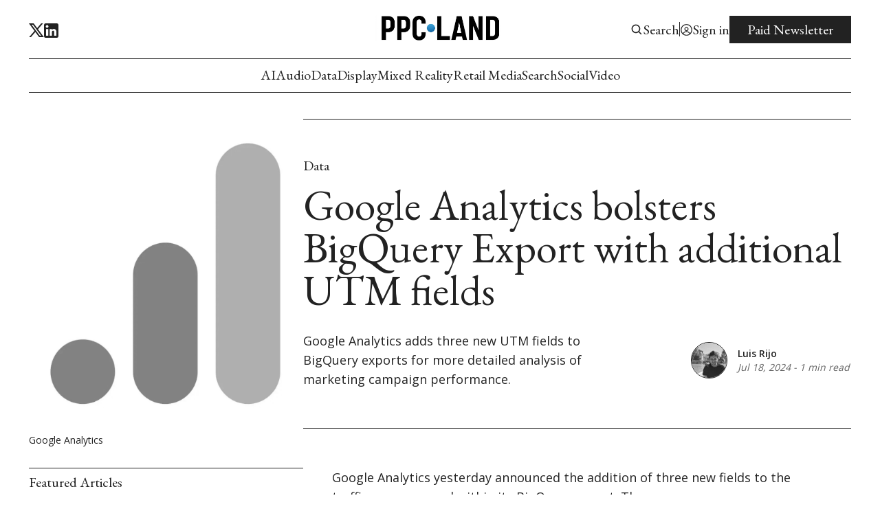

--- FILE ---
content_type: text/html; charset=utf-8
request_url: https://ppc.land/google-analytics-bolsters-bigquery-export-with-additional-utm-fields/?utm_campaign=RSS&utm_medium=RSS&utm_source=RSS
body_size: 30280
content:
<!DOCTYPE html>
<html lang="en" data-image-style="Grayscale">
    <head>
        <title>Google Analytics bolsters BigQuery Export with additional UTM fields</title>
        <meta charset="utf-8" />
        <meta http-equiv="X-UA-Compatible" content="IE=edge" />
        <meta name="HandheldFriendly" content="True" />
        <meta name="viewport" content="width=device-width, initial-scale=1.0" />

        <link rel="preconnect" href="https://fonts.googleapis.com">
        <link rel="preconnect" href="https://fonts.gstatic.com" crossorigin>

        <link rel="stylesheet" type="text/css" href="/assets/css/global.css?v=8fe7eecb4c" />
        <link rel="stylesheet" type="text/css" href="/assets/css/notifications.css?v=8fe7eecb4c" />

        <script src="/assets/js/global.js?v=8fe7eecb4c"></script>
        <script src="/assets/js/custom-elements.js?v=8fe7eecb4c"></script>
        <script>        
            hexToRgba("#222222")
            document.addEventListener('DOMContentLoaded', function () {
                lazyLoadImages();
            }) 
        </script>

        <style>
            :root {
                --text-color: #222222;
                --background-color: #ffffff;
                --logo-scale: 1;
                --heading-style: uppercase;
                --font1: var(--gh-font-body, 'Open Sans');
                --font2: var(--gh-font-heading, 'EB Garamond');
                --font3: var(--gh-font-heading, 'Roboto Condensed');
                --font4: var(--gh-font-heading, 'Chomsky');
            }     
        </style>




            <style>
                :root {
                    --image-filter: grayscale(1);
                }
            </style>

        <meta name="description" content="Google Analytics adds three new UTM fields to BigQuery exports for more detailed analysis of marketing campaign performance.">
    <link rel="icon" href="https://ppc.land/content/images/2024/03/ppc.ico" type="image/x-icon">
    <link rel="canonical" href="https://ppc.land/google-analytics-bolsters-bigquery-export-with-additional-utm-fields/">
    <meta name="referrer" content="origin-when-cross-origin">
    
    <meta property="og:site_name" content="PPC Land">
    <meta property="og:type" content="article">
    <meta property="og:title" content="Google Analytics bolsters BigQuery Export with additional UTM fields">
    <meta property="og:description" content="Google Analytics adds three new UTM fields to BigQuery exports for more detailed analysis of marketing campaign performance.">
    <meta property="og:url" content="https://ppc.land/google-analytics-bolsters-bigquery-export-with-additional-utm-fields/">
    <meta property="og:image" content="https://ppc.land/content/images/size/w1200/2024/07/GA4-2.webp">
    <meta property="article:published_time" content="2024-07-18T07:10:17.000Z">
    <meta property="article:modified_time" content="2024-07-18T07:10:40.000Z">
    <meta property="article:tag" content="Data">
    
    <meta name="twitter:card" content="summary_large_image">
    <meta name="twitter:title" content="Google Analytics bolsters BigQuery Export with additional UTM fields">
    <meta name="twitter:description" content="Google Analytics adds three new UTM fields to BigQuery exports for more detailed analysis of marketing campaign performance.">
    <meta name="twitter:url" content="https://ppc.land/google-analytics-bolsters-bigquery-export-with-additional-utm-fields/">
    <meta name="twitter:image" content="https://ppc.land/content/images/size/w1200/2024/07/GA4-2.webp">
    <meta name="twitter:label1" content="Written by">
    <meta name="twitter:data1" content="Luis Rijo">
    <meta name="twitter:label2" content="Filed under">
    <meta name="twitter:data2" content="Data">
    <meta name="twitter:site" content="@ppcland">
    <meta property="og:image:width" content="1200">
    <meta property="og:image:height" content="750">
    
    <script type="application/ld+json">
{
    "@context": "https://schema.org",
    "@type": "Article",
    "publisher": {
        "@type": "Organization",
        "name": "PPC Land",
        "url": "https://ppc.land/",
        "logo": {
            "@type": "ImageObject",
            "url": "https://ppc.land/content/images/2026/01/ppc-land-logo.png"
        }
    },
    "author": {
        "@type": "Person",
        "name": "Luis Rijo",
        "image": {
            "@type": "ImageObject",
            "url": "https://ppc.land/content/images/2024/09/rijo.webp",
            "width": 800,
            "height": 600
        },
        "url": "https://ppc.land/author/luis/",
        "sameAs": [
            "https://scour.ing/@daniel",
            "https://frankfurt.social/@rijo",
            "https://www.linkedin.com/in/danielrijo"
        ]
    },
    "headline": "Google Analytics bolsters BigQuery Export with additional UTM fields",
    "url": "https://ppc.land/google-analytics-bolsters-bigquery-export-with-additional-utm-fields/",
    "datePublished": "2024-07-18T07:10:17.000Z",
    "dateModified": "2024-07-18T07:10:40.000Z",
    "image": {
        "@type": "ImageObject",
        "url": "https://ppc.land/content/images/size/w1200/2024/07/GA4-2.webp",
        "width": 1200,
        "height": 750
    },
    "keywords": "Data",
    "description": "Google Analytics adds three new UTM fields to BigQuery exports for more detailed analysis of marketing campaign performance.",
    "mainEntityOfPage": "https://ppc.land/google-analytics-bolsters-bigquery-export-with-additional-utm-fields/"
}
    </script>

    <meta name="generator" content="Ghost 6.11">
    <link rel="alternate" type="application/rss+xml" title="PPC Land" href="https://ppc.land/rss/">
    <script defer src="https://cdn.jsdelivr.net/ghost/portal@~2.56/umd/portal.min.js" data-i18n="true" data-ghost="https://ppc.land/" data-key="cd789e1d7376dc42533bc79f51" data-api="https://ppc.land/ghost/api/content/" data-locale="en" crossorigin="anonymous"></script><style id="gh-members-styles">.gh-post-upgrade-cta-content,
.gh-post-upgrade-cta {
    display: flex;
    flex-direction: column;
    align-items: center;
    font-family: -apple-system, BlinkMacSystemFont, 'Segoe UI', Roboto, Oxygen, Ubuntu, Cantarell, 'Open Sans', 'Helvetica Neue', sans-serif;
    text-align: center;
    width: 100%;
    color: #ffffff;
    font-size: 16px;
}

.gh-post-upgrade-cta-content {
    border-radius: 8px;
    padding: 40px 4vw;
}

.gh-post-upgrade-cta h2 {
    color: #ffffff;
    font-size: 28px;
    letter-spacing: -0.2px;
    margin: 0;
    padding: 0;
}

.gh-post-upgrade-cta p {
    margin: 20px 0 0;
    padding: 0;
}

.gh-post-upgrade-cta small {
    font-size: 16px;
    letter-spacing: -0.2px;
}

.gh-post-upgrade-cta a {
    color: #ffffff;
    cursor: pointer;
    font-weight: 500;
    box-shadow: none;
    text-decoration: underline;
}

.gh-post-upgrade-cta a:hover {
    color: #ffffff;
    opacity: 0.8;
    box-shadow: none;
    text-decoration: underline;
}

.gh-post-upgrade-cta a.gh-btn {
    display: block;
    background: #ffffff;
    text-decoration: none;
    margin: 28px 0 0;
    padding: 8px 18px;
    border-radius: 4px;
    font-size: 16px;
    font-weight: 600;
}

.gh-post-upgrade-cta a.gh-btn:hover {
    opacity: 0.92;
}</style><script async src="https://js.stripe.com/v3/"></script>
    <script defer src="https://ppc.land/content/files/search/search.min.js" data-key="cd789e1d7376dc42533bc79f51" data-styles="https://cdn.jsdelivr.net/ghost/sodo-search@~1.8/umd/main.css" data-sodo-search="https://ppc.land/" data-locale="en" crossorigin="anonymous"></script>
    
    <link href="https://ppc.land/webmentions/receive/" rel="webmention">
    <script defer src="/public/cards.min.js?v=8fe7eecb4c"></script>
    <link rel="stylesheet" type="text/css" href="/public/cards.min.css?v=8fe7eecb4c">
    <script defer src="/public/member-attribution.min.js?v=8fe7eecb4c"></script>
    <script defer src="/public/ghost-stats.min.js?v=8fe7eecb4c" data-stringify-payload="false" data-datasource="analytics_events" data-storage="localStorage" data-host="https://ppc.land/.ghost/analytics/api/v1/page_hit"  tb_site_uuid="ff60edea-1b2b-4a1c-b123-c979ec080751" tb_post_uuid="3f2f7e5b-95ab-4933-ba15-054ff6eecc21" tb_post_type="post" tb_member_uuid="undefined" tb_member_status="undefined"></script><style>:root {--ghost-accent-color: #ff0000;}</style>
    <meta name='robots' content='index, follow, max-image-preview:large, max-snippet:-1, max-video-preview:-1' />
     <script async src="https://fundingchoicesmessages.google.com/i/pub-5533680193282546?ers=1" nonce="9c0tZ-nmhahTxq7kBQy9GA"></script><script nonce="9c0tZ-nmhahTxq7kBQy9GA">(function() {function signalGooglefcPresent() {if (!window.frames['googlefcPresent']) {if (document.body) {const iframe = document.createElement('iframe'); iframe.style = 'width: 0; height: 0; border: none; z-index: -1000; left: -1000px; top: -1000px;'; iframe.style.display = 'none'; iframe.name = 'googlefcPresent'; document.body.appendChild(iframe);} else {setTimeout(signalGooglefcPresent, 0);}}}signalGooglefcPresent();})();</script>
     <script>(function(){'use strict';function aa(a){var b=0;return function(){return b<a.length?{done:!1,value:a[b++]}:{done:!0}}}var ba="function"==typeof Object.defineProperties?Object.defineProperty:function(a,b,c){if(a==Array.prototype||a==Object.prototype)return a;a[b]=c.value;return a};
function ea(a){a=["object"==typeof globalThis&&globalThis,a,"object"==typeof window&&window,"object"==typeof self&&self,"object"==typeof global&&global];for(var b=0;b<a.length;++b){var c=a[b];if(c&&c.Math==Math)return c}throw Error("Cannot find global object");}var fa=ea(this);function ha(a,b){if(b)a:{var c=fa;a=a.split(".");for(var d=0;d<a.length-1;d++){var e=a[d];if(!(e in c))break a;c=c[e]}a=a[a.length-1];d=c[a];b=b(d);b!=d&&null!=b&&ba(c,a,{configurable:!0,writable:!0,value:b})}}
var ia="function"==typeof Object.create?Object.create:function(a){function b(){}b.prototype=a;return new b},l;if("function"==typeof Object.setPrototypeOf)l=Object.setPrototypeOf;else{var m;a:{var ja={a:!0},ka={};try{ka.__proto__=ja;m=ka.a;break a}catch(a){}m=!1}l=m?function(a,b){a.__proto__=b;if(a.__proto__!==b)throw new TypeError(a+" is not extensible");return a}:null}var la=l;
function n(a,b){a.prototype=ia(b.prototype);a.prototype.constructor=a;if(la)la(a,b);else for(var c in b)if("prototype"!=c)if(Object.defineProperties){var d=Object.getOwnPropertyDescriptor(b,c);d&&Object.defineProperty(a,c,d)}else a[c]=b[c];a.A=b.prototype}function ma(){for(var a=Number(this),b=[],c=a;c<arguments.length;c++)b[c-a]=arguments[c];return b}
var na="function"==typeof Object.assign?Object.assign:function(a,b){for(var c=1;c<arguments.length;c++){var d=arguments[c];if(d)for(var e in d)Object.prototype.hasOwnProperty.call(d,e)&&(a[e]=d[e])}return a};ha("Object.assign",function(a){return a||na});/*

 Copyright The Closure Library Authors.
 SPDX-License-Identifier: Apache-2.0
*/
var p=this||self;function q(a){return a};var t,u;a:{for(var oa=["CLOSURE_FLAGS"],v=p,x=0;x<oa.length;x++)if(v=v[oa[x]],null==v){u=null;break a}u=v}var pa=u&&u[610401301];t=null!=pa?pa:!1;var z,qa=p.navigator;z=qa?qa.userAgentData||null:null;function A(a){return t?z?z.brands.some(function(b){return(b=b.brand)&&-1!=b.indexOf(a)}):!1:!1}function B(a){var b;a:{if(b=p.navigator)if(b=b.userAgent)break a;b=""}return-1!=b.indexOf(a)};function C(){return t?!!z&&0<z.brands.length:!1}function D(){return C()?A("Chromium"):(B("Chrome")||B("CriOS"))&&!(C()?0:B("Edge"))||B("Silk")};var ra=C()?!1:B("Trident")||B("MSIE");!B("Android")||D();D();B("Safari")&&(D()||(C()?0:B("Coast"))||(C()?0:B("Opera"))||(C()?0:B("Edge"))||(C()?A("Microsoft Edge"):B("Edg/"))||C()&&A("Opera"));var sa={},E=null;var ta="undefined"!==typeof Uint8Array,ua=!ra&&"function"===typeof btoa;var F="function"===typeof Symbol&&"symbol"===typeof Symbol()?Symbol():void 0,G=F?function(a,b){a[F]|=b}:function(a,b){void 0!==a.g?a.g|=b:Object.defineProperties(a,{g:{value:b,configurable:!0,writable:!0,enumerable:!1}})};function va(a){var b=H(a);1!==(b&1)&&(Object.isFrozen(a)&&(a=Array.prototype.slice.call(a)),I(a,b|1))}
var H=F?function(a){return a[F]|0}:function(a){return a.g|0},J=F?function(a){return a[F]}:function(a){return a.g},I=F?function(a,b){a[F]=b}:function(a,b){void 0!==a.g?a.g=b:Object.defineProperties(a,{g:{value:b,configurable:!0,writable:!0,enumerable:!1}})};function wa(){var a=[];G(a,1);return a}function xa(a,b){I(b,(a|0)&-99)}function K(a,b){I(b,(a|34)&-73)}function L(a){a=a>>11&1023;return 0===a?536870912:a};var M={};function N(a){return null!==a&&"object"===typeof a&&!Array.isArray(a)&&a.constructor===Object}var O,ya=[];I(ya,39);O=Object.freeze(ya);var P;function Q(a,b){P=b;a=new a(b);P=void 0;return a}
function R(a,b,c){null==a&&(a=P);P=void 0;if(null==a){var d=96;c?(a=[c],d|=512):a=[];b&&(d=d&-2095105|(b&1023)<<11)}else{if(!Array.isArray(a))throw Error();d=H(a);if(d&64)return a;d|=64;if(c&&(d|=512,c!==a[0]))throw Error();a:{c=a;var e=c.length;if(e){var f=e-1,g=c[f];if(N(g)){d|=256;b=(d>>9&1)-1;e=f-b;1024<=e&&(za(c,b,g),e=1023);d=d&-2095105|(e&1023)<<11;break a}}b&&(g=(d>>9&1)-1,b=Math.max(b,e-g),1024<b&&(za(c,g,{}),d|=256,b=1023),d=d&-2095105|(b&1023)<<11)}}I(a,d);return a}
function za(a,b,c){for(var d=1023+b,e=a.length,f=d;f<e;f++){var g=a[f];null!=g&&g!==c&&(c[f-b]=g)}a.length=d+1;a[d]=c};function Aa(a){switch(typeof a){case "number":return isFinite(a)?a:String(a);case "boolean":return a?1:0;case "object":if(a&&!Array.isArray(a)&&ta&&null!=a&&a instanceof Uint8Array){if(ua){for(var b="",c=0,d=a.length-10240;c<d;)b+=String.fromCharCode.apply(null,a.subarray(c,c+=10240));b+=String.fromCharCode.apply(null,c?a.subarray(c):a);a=btoa(b)}else{void 0===b&&(b=0);if(!E){E={};c="ABCDEFGHIJKLMNOPQRSTUVWXYZabcdefghijklmnopqrstuvwxyz0123456789".split("");d=["+/=","+/","-_=","-_.","-_"];for(var e=
0;5>e;e++){var f=c.concat(d[e].split(""));sa[e]=f;for(var g=0;g<f.length;g++){var h=f[g];void 0===E[h]&&(E[h]=g)}}}b=sa[b];c=Array(Math.floor(a.length/3));d=b[64]||"";for(e=f=0;f<a.length-2;f+=3){var k=a[f],w=a[f+1];h=a[f+2];g=b[k>>2];k=b[(k&3)<<4|w>>4];w=b[(w&15)<<2|h>>6];h=b[h&63];c[e++]=g+k+w+h}g=0;h=d;switch(a.length-f){case 2:g=a[f+1],h=b[(g&15)<<2]||d;case 1:a=a[f],c[e]=b[a>>2]+b[(a&3)<<4|g>>4]+h+d}a=c.join("")}return a}}return a};function Ba(a,b,c){a=Array.prototype.slice.call(a);var d=a.length,e=b&256?a[d-1]:void 0;d+=e?-1:0;for(b=b&512?1:0;b<d;b++)a[b]=c(a[b]);if(e){b=a[b]={};for(var f in e)Object.prototype.hasOwnProperty.call(e,f)&&(b[f]=c(e[f]))}return a}function Da(a,b,c,d,e,f){if(null!=a){if(Array.isArray(a))a=e&&0==a.length&&H(a)&1?void 0:f&&H(a)&2?a:Ea(a,b,c,void 0!==d,e,f);else if(N(a)){var g={},h;for(h in a)Object.prototype.hasOwnProperty.call(a,h)&&(g[h]=Da(a[h],b,c,d,e,f));a=g}else a=b(a,d);return a}}
function Ea(a,b,c,d,e,f){var g=d||c?H(a):0;d=d?!!(g&32):void 0;a=Array.prototype.slice.call(a);for(var h=0;h<a.length;h++)a[h]=Da(a[h],b,c,d,e,f);c&&c(g,a);return a}function Fa(a){return a.s===M?a.toJSON():Aa(a)};function Ga(a,b,c){c=void 0===c?K:c;if(null!=a){if(ta&&a instanceof Uint8Array)return b?a:new Uint8Array(a);if(Array.isArray(a)){var d=H(a);if(d&2)return a;if(b&&!(d&64)&&(d&32||0===d))return I(a,d|34),a;a=Ea(a,Ga,d&4?K:c,!0,!1,!0);b=H(a);b&4&&b&2&&Object.freeze(a);return a}a.s===M&&(b=a.h,c=J(b),a=c&2?a:Q(a.constructor,Ha(b,c,!0)));return a}}function Ha(a,b,c){var d=c||b&2?K:xa,e=!!(b&32);a=Ba(a,b,function(f){return Ga(f,e,d)});G(a,32|(c?2:0));return a};function Ia(a,b){a=a.h;return Ja(a,J(a),b)}function Ja(a,b,c,d){if(-1===c)return null;if(c>=L(b)){if(b&256)return a[a.length-1][c]}else{var e=a.length;if(d&&b&256&&(d=a[e-1][c],null!=d))return d;b=c+((b>>9&1)-1);if(b<e)return a[b]}}function Ka(a,b,c,d,e){var f=L(b);if(c>=f||e){e=b;if(b&256)f=a[a.length-1];else{if(null==d)return;f=a[f+((b>>9&1)-1)]={};e|=256}f[c]=d;e&=-1025;e!==b&&I(a,e)}else a[c+((b>>9&1)-1)]=d,b&256&&(d=a[a.length-1],c in d&&delete d[c]),b&1024&&I(a,b&-1025)}
function La(a,b){var c=Ma;var d=void 0===d?!1:d;var e=a.h;var f=J(e),g=Ja(e,f,b,d);var h=!1;if(null==g||"object"!==typeof g||(h=Array.isArray(g))||g.s!==M)if(h){var k=h=H(g);0===k&&(k|=f&32);k|=f&2;k!==h&&I(g,k);c=new c(g)}else c=void 0;else c=g;c!==g&&null!=c&&Ka(e,f,b,c,d);e=c;if(null==e)return e;a=a.h;f=J(a);f&2||(g=e,c=g.h,h=J(c),g=h&2?Q(g.constructor,Ha(c,h,!1)):g,g!==e&&(e=g,Ka(a,f,b,e,d)));return e}function Na(a,b){a=Ia(a,b);return null==a||"string"===typeof a?a:void 0}
function Oa(a,b){a=Ia(a,b);return null!=a?a:0}function S(a,b){a=Na(a,b);return null!=a?a:""};function T(a,b,c){this.h=R(a,b,c)}T.prototype.toJSON=function(){var a=Ea(this.h,Fa,void 0,void 0,!1,!1);return Pa(this,a,!0)};T.prototype.s=M;T.prototype.toString=function(){return Pa(this,this.h,!1).toString()};
function Pa(a,b,c){var d=a.constructor.v,e=L(J(c?a.h:b)),f=!1;if(d){if(!c){b=Array.prototype.slice.call(b);var g;if(b.length&&N(g=b[b.length-1]))for(f=0;f<d.length;f++)if(d[f]>=e){Object.assign(b[b.length-1]={},g);break}f=!0}e=b;c=!c;g=J(a.h);a=L(g);g=(g>>9&1)-1;for(var h,k,w=0;w<d.length;w++)if(k=d[w],k<a){k+=g;var r=e[k];null==r?e[k]=c?O:wa():c&&r!==O&&va(r)}else h||(r=void 0,e.length&&N(r=e[e.length-1])?h=r:e.push(h={})),r=h[k],null==h[k]?h[k]=c?O:wa():c&&r!==O&&va(r)}d=b.length;if(!d)return b;
var Ca;if(N(h=b[d-1])){a:{var y=h;e={};c=!1;for(var ca in y)Object.prototype.hasOwnProperty.call(y,ca)&&(a=y[ca],Array.isArray(a)&&a!=a&&(c=!0),null!=a?e[ca]=a:c=!0);if(c){for(var rb in e){y=e;break a}y=null}}y!=h&&(Ca=!0);d--}for(;0<d;d--){h=b[d-1];if(null!=h)break;var cb=!0}if(!Ca&&!cb)return b;var da;f?da=b:da=Array.prototype.slice.call(b,0,d);b=da;f&&(b.length=d);y&&b.push(y);return b};function Qa(a){return function(b){if(null==b||""==b)b=new a;else{b=JSON.parse(b);if(!Array.isArray(b))throw Error(void 0);G(b,32);b=Q(a,b)}return b}};function Ra(a){this.h=R(a)}n(Ra,T);var Sa=Qa(Ra);var U;function V(a){this.g=a}V.prototype.toString=function(){return this.g+""};var Ta={};function Ua(){return Math.floor(2147483648*Math.random()).toString(36)+Math.abs(Math.floor(2147483648*Math.random())^Date.now()).toString(36)};function Va(a,b){b=String(b);"application/xhtml+xml"===a.contentType&&(b=b.toLowerCase());return a.createElement(b)}function Wa(a){this.g=a||p.document||document}Wa.prototype.appendChild=function(a,b){a.appendChild(b)};/*

 SPDX-License-Identifier: Apache-2.0
*/
function Xa(a,b){a.src=b instanceof V&&b.constructor===V?b.g:"type_error:TrustedResourceUrl";var c,d;(c=(b=null==(d=(c=(a.ownerDocument&&a.ownerDocument.defaultView||window).document).querySelector)?void 0:d.call(c,"script[nonce]"))?b.nonce||b.getAttribute("nonce")||"":"")&&a.setAttribute("nonce",c)};function Ya(a){a=void 0===a?document:a;return a.createElement("script")};function Za(a,b,c,d,e,f){try{var g=a.g,h=Ya(g);h.async=!0;Xa(h,b);g.head.appendChild(h);h.addEventListener("load",function(){e();d&&g.head.removeChild(h)});h.addEventListener("error",function(){0<c?Za(a,b,c-1,d,e,f):(d&&g.head.removeChild(h),f())})}catch(k){f()}};var $a=p.atob("aHR0cHM6Ly93d3cuZ3N0YXRpYy5jb20vaW1hZ2VzL2ljb25zL21hdGVyaWFsL3N5c3RlbS8xeC93YXJuaW5nX2FtYmVyXzI0ZHAucG5n"),ab=p.atob("WW91IGFyZSBzZWVpbmcgdGhpcyBtZXNzYWdlIGJlY2F1c2UgYWQgb3Igc2NyaXB0IGJsb2NraW5nIHNvZnR3YXJlIGlzIGludGVyZmVyaW5nIHdpdGggdGhpcyBwYWdlLg=="),bb=p.atob("RGlzYWJsZSBhbnkgYWQgb3Igc2NyaXB0IGJsb2NraW5nIHNvZnR3YXJlLCB0aGVuIHJlbG9hZCB0aGlzIHBhZ2Uu");function db(a,b,c){this.i=a;this.l=new Wa(this.i);this.g=null;this.j=[];this.m=!1;this.u=b;this.o=c}
function eb(a){if(a.i.body&&!a.m){var b=function(){fb(a);p.setTimeout(function(){return gb(a,3)},50)};Za(a.l,a.u,2,!0,function(){p[a.o]||b()},b);a.m=!0}}
function fb(a){for(var b=W(1,5),c=0;c<b;c++){var d=X(a);a.i.body.appendChild(d);a.j.push(d)}b=X(a);b.style.bottom="0";b.style.left="0";b.style.position="fixed";b.style.width=W(100,110).toString()+"%";b.style.zIndex=W(2147483544,2147483644).toString();b.style["background-color"]=hb(249,259,242,252,219,229);b.style["box-shadow"]="0 0 12px #888";b.style.color=hb(0,10,0,10,0,10);b.style.display="flex";b.style["justify-content"]="center";b.style["font-family"]="Roboto, Arial";c=X(a);c.style.width=W(80,
85).toString()+"%";c.style.maxWidth=W(750,775).toString()+"px";c.style.margin="24px";c.style.display="flex";c.style["align-items"]="flex-start";c.style["justify-content"]="center";d=Va(a.l.g,"IMG");d.className=Ua();d.src=$a;d.alt="Warning icon";d.style.height="24px";d.style.width="24px";d.style["padding-right"]="16px";var e=X(a),f=X(a);f.style["font-weight"]="bold";f.textContent=ab;var g=X(a);g.textContent=bb;Y(a,e,f);Y(a,e,g);Y(a,c,d);Y(a,c,e);Y(a,b,c);a.g=b;a.i.body.appendChild(a.g);b=W(1,5);for(c=
0;c<b;c++)d=X(a),a.i.body.appendChild(d),a.j.push(d)}function Y(a,b,c){for(var d=W(1,5),e=0;e<d;e++){var f=X(a);b.appendChild(f)}b.appendChild(c);c=W(1,5);for(d=0;d<c;d++)e=X(a),b.appendChild(e)}function W(a,b){return Math.floor(a+Math.random()*(b-a))}function hb(a,b,c,d,e,f){return"rgb("+W(Math.max(a,0),Math.min(b,255)).toString()+","+W(Math.max(c,0),Math.min(d,255)).toString()+","+W(Math.max(e,0),Math.min(f,255)).toString()+")"}function X(a){a=Va(a.l.g,"DIV");a.className=Ua();return a}
function gb(a,b){0>=b||null!=a.g&&0!=a.g.offsetHeight&&0!=a.g.offsetWidth||(ib(a),fb(a),p.setTimeout(function(){return gb(a,b-1)},50))}
function ib(a){var b=a.j;var c="undefined"!=typeof Symbol&&Symbol.iterator&&b[Symbol.iterator];if(c)b=c.call(b);else if("number"==typeof b.length)b={next:aa(b)};else throw Error(String(b)+" is not an iterable or ArrayLike");for(c=b.next();!c.done;c=b.next())(c=c.value)&&c.parentNode&&c.parentNode.removeChild(c);a.j=[];(b=a.g)&&b.parentNode&&b.parentNode.removeChild(b);a.g=null};function jb(a,b,c,d,e){function f(k){document.body?g(document.body):0<k?p.setTimeout(function(){f(k-1)},e):b()}function g(k){k.appendChild(h);p.setTimeout(function(){h?(0!==h.offsetHeight&&0!==h.offsetWidth?b():a(),h.parentNode&&h.parentNode.removeChild(h)):a()},d)}var h=kb(c);f(3)}function kb(a){var b=document.createElement("div");b.className=a;b.style.width="1px";b.style.height="1px";b.style.position="absolute";b.style.left="-10000px";b.style.top="-10000px";b.style.zIndex="-10000";return b};function Ma(a){this.h=R(a)}n(Ma,T);function lb(a){this.h=R(a)}n(lb,T);var mb=Qa(lb);function nb(a){a=Na(a,4)||"";if(void 0===U){var b=null;var c=p.trustedTypes;if(c&&c.createPolicy){try{b=c.createPolicy("goog#html",{createHTML:q,createScript:q,createScriptURL:q})}catch(d){p.console&&p.console.error(d.message)}U=b}else U=b}a=(b=U)?b.createScriptURL(a):a;return new V(a,Ta)};function ob(a,b){this.m=a;this.o=new Wa(a.document);this.g=b;this.j=S(this.g,1);this.u=nb(La(this.g,2));this.i=!1;b=nb(La(this.g,13));this.l=new db(a.document,b,S(this.g,12))}ob.prototype.start=function(){pb(this)};
function pb(a){qb(a);Za(a.o,a.u,3,!1,function(){a:{var b=a.j;var c=p.btoa(b);if(c=p[c]){try{var d=Sa(p.atob(c))}catch(e){b=!1;break a}b=b===Na(d,1)}else b=!1}b?Z(a,S(a.g,14)):(Z(a,S(a.g,8)),eb(a.l))},function(){jb(function(){Z(a,S(a.g,7));eb(a.l)},function(){return Z(a,S(a.g,6))},S(a.g,9),Oa(a.g,10),Oa(a.g,11))})}function Z(a,b){a.i||(a.i=!0,a=new a.m.XMLHttpRequest,a.open("GET",b,!0),a.send())}function qb(a){var b=p.btoa(a.j);a.m[b]&&Z(a,S(a.g,5))};(function(a,b){p[a]=function(){var c=ma.apply(0,arguments);p[a]=function(){};b.apply(null,c)}})("__h82AlnkH6D91__",function(a){"function"===typeof window.atob&&(new ob(window,mb(window.atob(a)))).start()});}).call(this);

window.__h82AlnkH6D91__("[base64]/[base64]/[base64]/[base64]");</script>
<script>
window.pvs?.initTOC?.();
</script>
<script async src="https://pagead2.googlesyndication.com/pagead/js/adsbygoogle.js?client=ca-pub-5533680193282546"
     crossorigin="anonymous"></script>
<meta name="p:domain_verify" content="5288679fa0c676ffb3541a42d9f91fad"/>

        <script>
            loadFonts("Open Sans, EB Garamond, Roboto Condensed");
        </script>
    </head>
    <body>
        <div class="viewport">
            <div class="site-content">
                <div class="site-main">
                    <link rel="stylesheet" type="text/css" href="/assets/css/navbar.css?v=8fe7eecb4c" />

<custom-header class="header">
    <div class="wide-container navbar-inner">
        <div class="navbar-top">
           <div class="socials">

                    <a href="https://x.com/ppcland" target="_blank" class="social" aria-label="Twitter">
                        <div class="social-inner">
                            <svg width="100%" height="100%" viewBox="0 0 19 18" fill="none" xmlns="http://www.w3.org/2000/svg">
    <path d="M5.985 0H0L7.0623 9.41783L0.38475 17.1H2.6505L8.11224 10.8166L12.825 17.1H18.81L11.4502 7.28631L17.784 0H15.5182L10.4002 5.88753L5.985 0ZM13.68 15.39L3.42 1.71H5.13L15.39 15.39H13.68Z" fill="var(--text-color)"/>
</svg>

                        </div>
                    </a>

                <a href="#" id="instagram" target="_blank" class="social" aria-label="Instagram">
                    <div class="social-inner social-inner-smaller">
                        <svg width="100%" height="100%" viewBox="0 0 18 18" fill="none" xmlns="http://www.w3.org/2000/svg">
    <path d="M9.92521 0.0011073C10.5819 -0.00141277 11.2387 0.00518759 11.8952 0.0209064L12.0698 0.027206C12.2714 0.0344056 12.4703 0.0434051 12.7106 0.0542046C13.6681 0.0992023 14.3215 0.250395 14.8948 0.472683C15.4887 0.701272 15.9891 1.01086 16.4895 1.51123C16.947 1.96085 17.3011 2.50473 17.5271 3.10505C17.7494 3.67832 17.9006 4.33258 17.9456 5.29014C17.9564 5.52952 17.9654 5.72931 17.9726 5.9309L17.978 6.10549C17.994 6.76173 18.0009 7.41816 17.9987 8.07459L17.9996 8.74596V9.9249C18.0018 10.5816 17.9949 11.2384 17.9789 11.8949L17.9735 12.0695C17.9663 12.2711 17.9573 12.47 17.9465 12.7103C17.9015 13.6678 17.7485 14.3212 17.5271 14.8944C17.3018 15.4954 16.9476 16.0397 16.4895 16.4892C16.0395 16.9466 15.4953 17.3007 14.8948 17.5268C14.3215 17.7491 13.6681 17.9003 12.7106 17.9453C12.4703 17.9561 12.2714 17.9651 12.0698 17.9723L11.8952 17.9777C11.2387 17.9937 10.5819 18.0006 9.92521 17.9984L9.25384 17.9993H8.0758C7.41907 18.0015 6.76235 17.9946 6.10581 17.9786L5.93122 17.9732C5.71758 17.9654 5.50398 17.9564 5.29045 17.9462C4.3329 17.9012 3.67953 17.7482 3.10536 17.5268C2.50481 17.3012 1.96083 16.9471 1.51154 16.4892C1.05351 16.0394 0.699085 15.4952 0.472995 14.8944C0.250706 14.3212 0.0995141 13.6678 0.0545165 12.7103C0.0444936 12.4967 0.035494 12.2831 0.0275179 12.0695L0.0230182 11.8949C0.00642628 11.2384 -0.00107414 10.5816 0.000519274 9.9249V8.07459C-0.00199247 7.41817 0.0046079 6.76174 0.0203183 6.10549L0.026618 5.9309C0.0338176 5.72931 0.0428171 5.52952 0.0536166 5.29014C0.0986143 4.33169 0.249806 3.67922 0.472095 3.10505C0.698319 2.50444 1.05343 1.96071 1.51244 1.51213C1.96142 1.05383 2.50506 0.699087 3.10536 0.472683C3.67953 0.250395 4.332 0.0992023 5.29045 0.0542046L5.93122 0.027206L6.10581 0.0227063C6.76204 0.00612273 7.41847 -0.00137769 8.07491 0.00020741L9.92521 0.0011073ZM9.00006 4.50088C8.40384 4.49244 7.8119 4.60259 7.25863 4.82492C6.70535 5.04725 6.20178 5.37732 5.77718 5.79596C5.35258 6.2146 5.01542 6.71345 4.78529 7.26352C4.55516 7.8136 4.43665 8.40392 4.43665 9.0002C4.43665 9.59647 4.55516 10.1868 4.78529 10.7369C5.01542 11.2869 5.35258 11.7858 5.77718 12.2044C6.20178 12.6231 6.70535 12.9531 7.25863 13.1755C7.8119 13.3978 8.40384 13.5079 9.00006 13.4995C10.1935 13.4995 11.338 13.0254 12.1819 12.1816C13.0257 11.3377 13.4998 10.1932 13.4998 8.99975C13.4998 7.80633 13.0257 6.6618 12.1819 5.81793C11.338 4.97406 10.1935 4.50088 9.00006 4.50088ZM9.00006 6.30078C9.3587 6.29418 9.71506 6.3591 10.0483 6.49176C10.3816 6.62442 10.6851 6.82217 10.9411 7.07343C11.197 7.3247 11.4004 7.62447 11.5392 7.95521C11.6781 8.28595 11.7496 8.64104 11.7497 8.99974C11.7497 9.35844 11.6783 9.71355 11.5396 10.0443C11.4009 10.3751 11.1976 10.675 10.9417 10.9263C10.6858 11.1777 10.3824 11.3755 10.0492 11.5083C9.71594 11.6411 9.3596 11.7061 9.00096 11.6996C8.28491 11.6996 7.59819 11.4152 7.09187 10.9088C6.58555 10.4025 6.3011 9.71579 6.3011 8.99975C6.3011 8.2837 6.58555 7.59698 7.09187 7.09065C7.59819 6.58433 8.28491 6.29988 9.00096 6.29988L9.00006 6.30078ZM13.7248 3.15095C13.4345 3.16257 13.1599 3.28607 12.9586 3.4956C12.7573 3.70513 12.6449 3.98442 12.6449 4.27499C12.6449 4.56555 12.7573 4.84485 12.9586 5.05437C13.1599 5.2639 13.4345 5.38741 13.7248 5.39903C14.0232 5.39903 14.3093 5.28051 14.5203 5.06954C14.7312 4.85857 14.8498 4.57244 14.8498 4.27409C14.8498 3.97573 14.7312 3.6896 14.5203 3.47863C14.3093 3.26767 14.0232 3.14915 13.7248 3.14915V3.15095Z" fill="var(--text-color)"/>
</svg>
                    </div>
                </a>

                <a href="#" id="linkedin" target="_blank" class="social" aria-label="Linkedin">
                    <div class="social-inner social-inner-smaller">
                        <svg width="100%" height="100%" viewBox="0 0 18 18" fill="none" xmlns="http://www.w3.org/2000/svg">
    <path d="M16 0C16.5304 0 17.0391 0.210714 17.4142 0.585786C17.7893 0.960859 18 1.46957 18 2V16C18 16.5304 17.7893 17.0391 17.4142 17.4142C17.0391 17.7893 16.5304 18 16 18H2C1.46957 18 0.960859 17.7893 0.585786 17.4142C0.210714 17.0391 0 16.5304 0 16V2C0 1.46957 0.210714 0.960859 0.585786 0.585786C0.960859 0.210714 1.46957 0 2 0H16ZM15.5 15.5V10.2C15.5 9.33539 15.1565 8.5062 14.5452 7.89483C13.9338 7.28346 13.1046 6.94 12.24 6.94C11.39 6.94 10.4 7.46 9.92 8.24V7.13H7.13V15.5H9.92V10.57C9.92 9.8 10.54 9.17 11.31 9.17C11.6813 9.17 12.0374 9.3175 12.2999 9.58005C12.5625 9.8426 12.71 10.1987 12.71 10.57V15.5H15.5ZM3.88 5.56C4.32556 5.56 4.75288 5.383 5.06794 5.06794C5.383 4.75288 5.56 4.32556 5.56 3.88C5.56 2.95 4.81 2.19 3.88 2.19C3.43178 2.19 3.00193 2.36805 2.68499 2.68499C2.36805 3.00193 2.19 3.43178 2.19 3.88C2.19 4.81 2.95 5.56 3.88 5.56ZM5.27 15.5V7.13H2.5V15.5H5.27Z" fill="var(--text-color)"/>
</svg>
                    </div>
                </a>

                <a href="#" id="pinterest" target="_blank" class="social" aria-label="Pinterest">
                    <div class="social-inner">
                        <svg width="100%" height="100%" viewBox="0 0 19 19" fill="none" xmlns="http://www.w3.org/2000/svg">
    <path d="M6.688 18.563C7.6 18.8385 8.5215 19 9.5 19C12.0196 19 14.4359 17.9991 16.2175 16.2175C17.9991 14.4359 19 12.0196 19 9.5C19 8.25244 18.7543 7.0171 18.2769 5.86451C17.7994 4.71191 17.0997 3.66464 16.2175 2.78249C15.3354 1.90033 14.2881 1.20056 13.1355 0.723144C11.9829 0.245725 10.7476 0 9.5 0C8.25244 0 7.0171 0.245725 5.86451 0.723144C4.71191 1.20056 3.66464 1.90033 2.78249 2.78249C1.00089 4.56408 0 6.98044 0 9.5C0 13.5375 2.5365 17.005 6.118 18.373C6.0325 17.632 5.947 16.4065 6.118 15.561L7.2105 10.868C7.2105 10.868 6.935 10.317 6.935 9.443C6.935 8.132 7.752 7.1535 8.683 7.1535C9.5 7.1535 9.88 7.752 9.88 8.5215C9.88 9.3385 9.3385 10.507 9.063 11.628C8.9015 12.559 9.557 13.376 10.507 13.376C12.198 13.376 13.509 11.571 13.509 9.025C13.509 6.745 11.875 5.187 9.5285 5.187C6.8495 5.187 5.2725 7.182 5.2725 9.2815C5.2725 10.0985 5.5385 10.925 5.9755 11.4665C6.061 11.5235 6.061 11.5995 6.0325 11.742L5.757 12.7775C5.757 12.939 5.6525 12.996 5.491 12.882C4.275 12.35 3.572 10.621 3.572 9.2245C3.572 6.2225 5.7 3.496 9.804 3.496C13.072 3.496 15.618 5.8425 15.618 8.9585C15.618 12.2265 13.5945 14.8485 10.697 14.8485C9.7755 14.8485 8.873 14.3545 8.55 13.775L7.9135 16.0265C7.695 16.8435 7.0965 17.936 6.688 18.5915V18.563Z" fill="var(--text-color)"/>
</svg>
                    </div>
                </a>

                <span id="socials-info" class="hidden" data-urls="linkedin: https://www.linkedin.com/company/ppcland/"></span>        
           </div> 

           <div class="menu-button-wrapper">
                <button class="menu-button unstyled-button" aria-label="Menu button">
                    <div class="menu-line first-line"></div>
                    <div class="menu-line mobile-line"></div>
                    <div class="menu-line second-line"></div>
                </button>
            </div>

           <div class="logo-wrapper">
                <a class="logo" href="https://ppc.land">
                        <img class="logo-image" src="https://ppc.land/content/images/2026/01/ppc-land-logo.png" alt="PPC Land">
                </a>
            </div>

           <div class="navbar-account-links">
                <a class="account-button-wrapper" aria-label="Search button" href="javascript:" data-ghost-search>
                    <div class="account-icon-wrapper">
                        <svg width="100%" height="100%" viewBox="0 0 19 19" fill="none" xmlns="http://www.w3.org/2000/svg">
    <path d="M7.91536 14.2502C9.32055 14.2499 10.6853 13.7795 11.7922 12.9138L15.2723 16.394L16.3917 15.2746L12.9116 11.7944C13.7777 10.6874 14.2484 9.32238 14.2487 7.91683C14.2487 4.42479 11.4074 1.5835 7.91536 1.5835C4.42332 1.5835 1.58203 4.42479 1.58203 7.91683C1.58203 11.4089 4.42332 14.2502 7.91536 14.2502ZM7.91536 3.16683C10.535 3.16683 12.6654 5.2972 12.6654 7.91683C12.6654 10.5365 10.535 12.6668 7.91536 12.6668C5.29574 12.6668 3.16536 10.5365 3.16536 7.91683C3.16536 5.2972 5.29574 3.16683 7.91536 3.16683Z" fill="var(--text-color)"/>
</svg>
                    </div>
                    <span class="account-button-text">
                        Search
                    </span>                      
                </a>

                        <div class="account-buttons-separator"></div>

                        <a href="javascript:" data-portal="signin" class="account-button-wrapper" aria-label="Sign in">
                            <div class="account-icon-wrapper">
                                <svg width="100%" height="100%" viewBox="0 0 19 19" fill="none" xmlns="http://www.w3.org/2000/svg">
    <path fill-rule="evenodd" clip-rule="evenodd" d="M1.10938 9.49997C1.10938 7.27504 1.99323 5.14123 3.5665 3.56796C5.13976 1.99469 7.27357 1.11084 9.49851 1.11084C11.7234 1.11084 13.8573 1.99469 15.4305 3.56796C17.0038 5.14123 17.8876 7.27504 17.8876 9.49997C17.8876 11.7249 17.0038 13.8587 15.4305 15.432C13.8573 17.0053 11.7234 17.8891 9.49851 17.8891C7.27357 17.8891 5.13976 17.0053 3.5665 15.432C1.99323 13.8587 1.10938 11.7249 1.10938 9.49997ZM9.49851 2.31417C8.1057 2.31422 6.74293 2.71904 5.57597 3.47939C4.40902 4.23973 3.48818 5.32282 2.92548 6.5969C2.36279 7.87099 2.18249 9.28114 2.40652 10.6558C2.63056 12.0305 3.24926 13.3104 4.18737 14.3399C4.7569 13.4478 5.5421 12.7137 6.4704 12.2054C7.3987 11.6971 8.44015 11.431 9.49851 11.4316C10.5569 11.4309 11.5984 11.6969 12.5267 12.2053C13.455 12.7136 14.2402 13.4478 14.8096 14.3399C15.7478 13.3104 16.3665 12.0305 16.5905 10.6558C16.8145 9.28114 16.6342 7.87099 16.0715 6.5969C15.5088 5.32282 14.588 4.23973 13.421 3.47939C12.2541 2.71904 10.8913 2.31422 9.49851 2.31417ZM13.909 15.1734C13.4608 14.4009 12.8174 13.7597 12.0433 13.3142C11.2692 12.8687 10.3916 12.6345 9.49851 12.635C8.60537 12.6345 7.72779 12.8687 6.9537 13.3142C6.17961 13.7597 5.53621 14.4009 5.08798 15.1734C6.34801 16.1559 7.90069 16.6883 9.49851 16.6858C11.1604 16.6858 12.6905 16.1208 13.909 15.1734ZM6.52184 8.23964C6.52184 7.45018 6.83545 6.69305 7.39369 6.13482C7.95192 5.57659 8.70905 5.26297 9.49851 5.26297C10.288 5.26297 11.0451 5.57659 11.6033 6.13482C12.1616 6.69305 12.4752 7.45018 12.4752 8.23964C12.4752 9.0291 12.1616 9.78623 11.6033 10.3445C11.0451 10.9027 10.288 11.2163 9.49851 11.2163C8.70905 11.2163 7.95192 10.9027 7.39369 10.3445C6.83545 9.78623 6.52184 9.0291 6.52184 8.23964ZM9.49851 6.46631C9.26563 6.46631 9.03503 6.51218 8.81988 6.60129C8.60473 6.69041 8.40924 6.82103 8.24457 6.9857C8.0799 7.15037 7.94928 7.34586 7.86016 7.56101C7.77104 7.77617 7.72517 8.00676 7.72517 8.23964C7.72517 8.47252 7.77104 8.70311 7.86016 8.91826C7.94928 9.13342 8.0799 9.32891 8.24457 9.49358C8.40924 9.65825 8.60473 9.78887 8.81988 9.87799C9.03503 9.9671 9.26563 10.013 9.49851 10.013C9.96883 10.013 10.4199 9.82614 10.7524 9.49358C11.085 9.16101 11.2718 8.70996 11.2718 8.23964C11.2718 7.76932 11.085 7.31827 10.7524 6.9857C10.4199 6.65314 9.96883 6.46631 9.49851 6.46631Z" fill="var(--text-color)"/>
</svg>
                            </div>
                            <span class="account-button-text">
                                Sign in
                            </span>                              
                        </a>

                        <a href="javascript:" data-portal="subscribe" class="button subscribe-button">
                            Paid Newsletter                          
                        </a>
           </div>
        </div>

        <div class="navbar-links-outer">
            <div class="navbar-links-inner">
                    <ul class="nav">
            <li class="nav-ai" data-label="AI">  
                <a class="nav-link hover-underline" href="https://ppc.land/tag/ai/">AI</a>
            </li>
            <li class="nav-audio" data-label="Audio">  
                <a class="nav-link hover-underline" href="https://ppc.land/tag/audio/">Audio</a>
            </li>
            <li class="nav-data" data-label="Data">  
                <a class="nav-link hover-underline" href="https://ppc.land/tag/data/">Data</a>
            </li>
            <li class="nav-display" data-label="Display">  
                <a class="nav-link hover-underline" href="https://ppc.land/tag/display/">Display</a>
            </li>
            <li class="nav-mixed-reality" data-label="Mixed Reality">  
                <a class="nav-link hover-underline" href="https://ppc.land/tag/mixed-reality/">Mixed Reality</a>
            </li>
            <li class="nav-retail-media" data-label="Retail Media">  
                <a class="nav-link hover-underline" href="https://ppc.land/tag/retail/">Retail Media</a>
            </li>
            <li class="nav-search" data-label="Search">  
                <a class="nav-link hover-underline" href="https://ppc.land/tag/search/">Search</a>
            </li>
            <li class="nav-social" data-label="Social">  
                <a class="nav-link hover-underline" href="https://ppc.land/tag/social/">Social</a>
            </li>
            <li class="nav-video" data-label="Video">  
                <a class="nav-link hover-underline" href="https://ppc.land/tag/video/">Video</a>
            </li>
    </ul>


                        <div class="subscribe-button-mobile-wrapper">
                            <a href="javascript:" data-portal="subscribe" class="button subscribe-button subscribe-button-mobile">
                                Paid Newsletter                          
                            </a>
                        </div>
            </div>
        </div>
    </div>
</custom-header>                    <link rel="stylesheet" type="text/css" href="/assets/css/announcement-bar.css?v=8fe7eecb4c" />

<custom-announcement-bar class="custom-announcement-bar wide-container" data-announcement-bar-type="Moving Several News">
    <div class="announcement-heading">Announcement</div>
    <div class="announcement-content">
        <div class="announcement-inner">
            <div class="announcement-text">
            </div>
            <div class="announcement-text">            
            </div>
        </div>
        <div class="announcement-close-wrapper">
            <button class="announcement-close-button unstyled-button" aria-label="Close Announcement Bar">
                <svg width="100%" height="100%" viewBox="0 0 11 11" fill="none" xmlns="http://www.w3.org/2000/svg">
    <path d="M0.617311 11L0 10.3827L4.88269 5.5L0 0.617311L0.617311 0L5.5 4.88269L10.3827 0L11 0.617311L6.11731 5.5L11 10.3827L10.3827 11L5.5 6.11731L0.617311 11Z" fill="var(--text-color)"/>
</svg>
            </button>
        </div>
    </div>
</custom-announcement-bar>                    <link rel="stylesheet" type="text/css" href="/assets/css/post.css?v=8fe7eecb4c" />
<link rel="stylesheet" type="text/css" href="/assets/css/toggle-card.css?v=8fe7eecb4c" />
<link rel="stylesheet" type="text/css" href="/assets/css/post-content.css?v=8fe7eecb4c" />
<link rel="stylesheet" type="text/css" href="/assets/css/cards.css?v=8fe7eecb4c" />
<link rel="stylesheet" type="text/css" href="/assets/css/related-posts.css?v=8fe7eecb4c" />
<link rel="stylesheet" type="text/css" href="/assets/css/slider.css?v=8fe7eecb4c" />

<link rel="stylesheet" href="https://cdnjs.cloudflare.com/ajax/libs/tocbot/4.12.3/tocbot.css">
<link rel="stylesheet" type="text/css" href="/assets/css/table-of-contents.css?v=8fe7eecb4c" />


    <main>
        
    <link rel="stylesheet" href="https://cdnjs.cloudflare.com/ajax/libs/tocbot/4.12.3/tocbot.css">
    <link rel="stylesheet" type="text/css" href="/assets/css/table-of-contents.css?v=8fe7eecb4c" />

<article class="" data-post-header-type="Featured Image Left" data-has-feature-image="true" data-use-sidebar="true">
        <header class="hero wide-container vertical-post-header vertical-post-image-left
        ">
            <div class="hero-content">
                <div class="post-hero-text-content section-padding-top">
                            <a class="post-tag hover-underline" href="/tag/data/">Data</a>

                    <h1 class="post-heading">Google Analytics bolsters BigQuery Export with additional UTM fields</h1>

                    <div class="excerpt-and-authors-wrapper">
                            <div class="post-excerpt-wrapper">
                                <p>
                                    Google Analytics adds three new UTM fields to BigQuery exports for more detailed analysis of marketing campaign performance.
                                </p>
                            </div>

                            <link rel="stylesheet" type="text/css" href="/assets/css/post-authors.css?v=8fe7eecb4c" />

<div class="post-authors">
    <div class="post-author-images">
            <a href="/author/luis/" class="post-author-image">
                    <img class="image hover-image-opacity"
                        src="/content/images/size/w100/2024/09/rijo.webp" 
                        alt="Luis Rijo" 
                        loading="lazy">
            </a>
    </div>
    
    <div class="post-authors-text">
        <div class="post-authors-inner" id="authors">
            <small class="post-author-name">
                <a href="/author/luis/">Luis Rijo</a>
            </small>
        </div>
        <small class="date-small-text italic-lower-opac">
            <span>
                <time>
                    Jul 18, 2024
                </time>
            </span>
            &nbsp;-&nbsp;
            <span>1 min read</span>
        </small>
    </div>     
</div>                    </div>
                </div>

                    <div class="post-main-image-wrapper post-main-image-wrapper-header hover-image-opacity">
                        <div class="post-main-image">
                            <figure>
                                <img                                 
                                    srcset="/content/images/size/w320/format/webp/2024/07/GA4-2.webp 320w,
                                            /content/images/size/w440/format/webp/2024/07/GA4-2.webp 440w,
                                            /content/images/size/w600/format/webp/2024/07/GA4-2.webp 600w,
                                            /content/images/size/w960/format/webp/2024/07/GA4-2.webp 960w,
                                            /content/images/size/w1200/format/webp/2024/07/GA4-2.webp 1200w,
                                            /content/images/size/w2000/format/webp/2024/07/GA4-2.webp 2000w"
                                    src="/content/images/size/w1200/2024/07/GA4-2.webp"
                                    alt="Google Analytics bolsters BigQuery Export with additional UTM fields"
                                >
                                    <figcaption><span style="white-space: pre-wrap;">Google Analytics</span></figcaption>
                            </figure>
                        </div>
                    </div>
            </div>
        </header>

    <div class="gh-content gh-canvas post-content-and-sidebar sidebar-left sidebar-left">
        <div class="post-content-outer narrow-container">

            <div class="post-content section-padding-bottom">
                <p>Google Analytics yesterday announced the addition of three new fields to the traffic source record within its BigQuery export. These fields,&nbsp;manual_creative_format,&nbsp;manual_marketing_tactic,&nbsp;and manual_source_platform,&nbsp;aim to empower businesses with more granular data for advanced channel analysis.</p><p>Organizations leveraging Google Analytics for website and app measurement can now benefit from a richer understanding of their marketing campaigns.&nbsp;By incorporating these additional UTM (Urchin Tracking Module) parameters into BigQuery exports,&nbsp;businesses gain deeper insights into how various creative formats,&nbsp;marketing tactics,&nbsp;and source platforms influence user behavior.</p><h3 id="unlocking-deeper-campaign-insights">Unlocking Deeper Campaign Insights</h3><ul><li><strong>Manual_creative_format:</strong>&nbsp;This field captures the format of the creative asset used in a campaign,&nbsp;such as banner ad,&nbsp;video ad,&nbsp;or social media post.&nbsp;By analyzing how different creative formats resonate with audiences,&nbsp;marketers can optimize their campaigns for better engagement.</li><li><strong>Manual_marketing_tactic:</strong>&nbsp;This field specifies the specific marketing tactic employed within a campaign.Examples include content marketing,&nbsp;influencer marketing,&nbsp;or email marketing.&nbsp;By understanding the effectiveness of various tactics,&nbsp;businesses can allocate resources more strategically.</li><li><strong>Manual_source_platform:</strong>&nbsp;This field identifies the platform through which a campaign is delivered,&nbsp;such as a Display Network partner,&nbsp;a social media platform,&nbsp;or a search engine.&nbsp;Analyzing performance across different source platforms allows marketers to identify the most impactful channels for their target audience.</li></ul><p>The new UTM fields are available for users who export their Google Analytics data to BigQuery.&nbsp;According to the <a href="https://support.google.com/analytics/answer/7029846?sjid=7386450585976174434-EU&ref=ppc.land#collected_traffic_source&zippy=%2Cconsiderations-for-updating-sdks-to-android-or-later-andor-ios-or-later%2Cuse-this-script-to-migrate-existing-bigquery-datasets-from-the-old-export-schema-to-the-new-one%2Cold-export-schema%2Cevent%2Cuser%2Cdevice%2Cgeo%2Capp-info%2Ccollected-traffic-source%2Ctraffic-source%2Cstream-and-platform%2Cecommerce%2Citems">Google Analytics Help Center</a>,&nbsp;no code modifications are required to benefit from this update.&nbsp;However,&nbsp;users who leverage older versions of the Android or iOS SDKs may need to upgrade to ensure data accuracy within BigQuery.</p><p>Overall,&nbsp;this update from Google Analytics represents a significant step towards providing businesses with more granular campaign insights.&nbsp;By leveraging the additional UTM fields within BigQuery,&nbsp;marketers can gain a deeper understanding of their audience and optimize their strategies for improved campaign performance.</p>

                        <div class="post-share">
                            <div class="post-share-heading">
                                Share this article
                            </div>

                            <div class="socials post-share-icons">
                                <a href="https://www.facebook.com/sharer.php?u=https://ppc.land/google-analytics-bolsters-bigquery-export-with-additional-utm-fields/" target="_blank" rel="noopener" class="social" aria-label="Share on Facebook">
                                    <div class="social-inner">
                                        <svg width="100%" height="100%" viewBox="0 0 19 19" fill="none" xmlns="http://www.w3.org/2000/svg">
    <path d="M19 9.52381C19 4.26667 14.744 0 9.5 0C4.256 0 0 4.26667 0 9.52381C0 14.1333 3.268 17.9714 7.6 18.8571V12.381H5.7V9.52381H7.6V7.14286C7.6 5.30476 9.0915 3.80952 10.925 3.80952H13.3V6.66667H11.4C10.8775 6.66667 10.45 7.09524 10.45 7.61905V9.52381H13.3V12.381H10.45V19C15.2475 18.5238 19 14.4667 19 9.52381Z" fill="var(--text-color)"/>
</svg>
                                    </div>
                                </a>  

                                
                                <a href="https://twitter.com/intent/tweet?url=https://ppc.land/google-analytics-bolsters-bigquery-export-with-additional-utm-fields/&amp;text=Google%20Analytics%20bolsters%20BigQuery%20Export%20with%20additional%20UTM%20fields" target="_blank" rel="noopener" class="social" aria-label="Share on Twitter/X">
                                    <div class="social-inner">
                                        <svg width="100%" height="100%" viewBox="0 0 19 18" fill="none" xmlns="http://www.w3.org/2000/svg">
    <path d="M5.985 0H0L7.0623 9.41783L0.38475 17.1H2.6505L8.11224 10.8166L12.825 17.1H18.81L11.4502 7.28631L17.784 0H15.5182L10.4002 5.88753L5.985 0ZM13.68 15.39L3.42 1.71H5.13L15.39 15.39H13.68Z" fill="var(--text-color)"/>
</svg>

                                    </div>
                                </a>
                                
                                <a href="https://www.linkedin.com/shareArticle?mini=true&amp;url=https://ppc.land/google-analytics-bolsters-bigquery-export-with-additional-utm-fields/&amp;title=Google%20Analytics%20bolsters%20BigQuery%20Export%20with%20additional%20UTM%20fields" target="_blank" rel="noopener" class="social" aria-label="Share on Linkedin">
                                    <div class="social-inner social-inner-smaller">
                                        <svg width="100%" height="100%" viewBox="0 0 18 18" fill="none" xmlns="http://www.w3.org/2000/svg">
    <path d="M16 0C16.5304 0 17.0391 0.210714 17.4142 0.585786C17.7893 0.960859 18 1.46957 18 2V16C18 16.5304 17.7893 17.0391 17.4142 17.4142C17.0391 17.7893 16.5304 18 16 18H2C1.46957 18 0.960859 17.7893 0.585786 17.4142C0.210714 17.0391 0 16.5304 0 16V2C0 1.46957 0.210714 0.960859 0.585786 0.585786C0.960859 0.210714 1.46957 0 2 0H16ZM15.5 15.5V10.2C15.5 9.33539 15.1565 8.5062 14.5452 7.89483C13.9338 7.28346 13.1046 6.94 12.24 6.94C11.39 6.94 10.4 7.46 9.92 8.24V7.13H7.13V15.5H9.92V10.57C9.92 9.8 10.54 9.17 11.31 9.17C11.6813 9.17 12.0374 9.3175 12.2999 9.58005C12.5625 9.8426 12.71 10.1987 12.71 10.57V15.5H15.5ZM3.88 5.56C4.32556 5.56 4.75288 5.383 5.06794 5.06794C5.383 4.75288 5.56 4.32556 5.56 3.88C5.56 2.95 4.81 2.19 3.88 2.19C3.43178 2.19 3.00193 2.36805 2.68499 2.68499C2.36805 3.00193 2.19 3.43178 2.19 3.88C2.19 4.81 2.95 5.56 3.88 5.56ZM5.27 15.5V7.13H2.5V15.5H5.27Z" fill="var(--text-color)"/>
</svg>
                                    </div>
                                </a>

                                 <a class="social clipboard-link" href="javascript:" aria-label="Copy Link">
                                    <div class="social-inner">
                                        <svg width="100%" height="100%" viewBox="0 0 19 19" fill="none" xmlns="http://www.w3.org/2000/svg">
    <circle cx="50%" cy="50%" r="50%" fill="var(--text-color)"/>
    <path d="M10.8795 11.6564L9.32383 13.2121C8.78584 13.7501 8.15477 14.0363 7.43062 14.0708C6.70647 14.1053 6.1001 13.878 5.61152 13.3889C5.12244 12.8998 4.89514 12.2932 4.92962 11.569C4.9641 10.8449 5.25033 10.214 5.78829 9.67655L7.34393 8.12091L8.05104 8.82802L6.4954 10.3837C6.17131 10.7077 5.99895 11.0863 5.97833 11.5194C5.95771 11.9525 6.09471 12.3164 6.38933 12.611C6.68396 12.9057 7.04783 13.0427 7.48093 13.022C7.91403 13.0014 8.29263 12.8291 8.61672 12.505L10.1724 10.9493L10.8795 11.6564ZM8.29852 11.409L7.59142 10.7019L10.7027 7.59058L11.4098 8.29769L8.29852 11.409ZM11.6573 10.8786L10.9502 10.1715L12.5058 8.61589C12.8299 8.2918 13.0023 7.9132 13.0229 7.4801C13.0435 7.047 12.9065 6.68313 12.6119 6.3885C12.3172 6.09388 11.9534 5.95687 11.5203 5.9775C11.0872 5.99812 10.7086 6.17048 10.3845 6.49457L8.82885 8.0502L8.12175 7.3431L9.67738 5.78746C10.2154 5.24947 10.8464 4.96324 11.5706 4.92875C12.2947 4.89427 12.9011 5.12158 13.3897 5.61069C13.8788 6.09977 14.1061 6.70638 14.0716 7.43053C14.0371 8.15468 13.7509 8.7855 13.2129 9.323L11.6573 10.8786Z" fill="var(--background-color)"/>
</svg>
                                    </div>
                                </a>

                                <div class="clipboard-alert">
                                    <small>The link has been copied!</small>
                                </div>
                            </div>
                        </div>
            </div>

        </div>

                <aside class="post-sidebar sidebar-related-articles">
                                <div class="sidebar-articles">
                                    <div class="section-heading">
                                        <span>
                                            Featured Articles
                                        </span>
                                    </div>

                                        
<div class="extra-small-card extra-small-side-card">
        <a href="/media-leaders-expect-43-more-traffic-losses-as-ai-reshapes-journalism/" class="extra-small-side-card-image-link hover-image-opacity">                   
            <figure class="extra-small-side-card-image-wrapper">
                <img             
                    srcset="/content/images/size/w100/format/webp/2026/01/Reshape-Journalism.jpg 100w,
                            /content/images/size/w150/format/webp/2026/01/Reshape-Journalism.jpg 150w,
                            /content/images/size/w320/format/webp/2026/01/Reshape-Journalism.jpg 320w,
                            /content/images/size/w440/format/webp/2026/01/Reshape-Journalism.jpg 440w,
                            /content/images/size/w600/format/webp/2026/01/Reshape-Journalism.jpg 600w"
                    src="/content/images/size/w150/2026/01/Reshape-Journalism.jpg"
                    alt="Publishers prioritize investigations (+91) over service journalism (-42) as AI reshapes content"
                    loading="lazy"
                    decoding="async"
                >
            </figure> 
        </a>                                               

    <div class="extra-small-side-card-content">
        <a href="/media-leaders-expect-43-more-traffic-losses-as-ai-reshapes-journalism/" class="small-text hover-underline extra-small-side-card-heading three-lines">
            Media leaders expect 43% more traffic losses as AI reshapes journalism
        </a>

        <small class="small-card-small-text italic-lower-opac"> 

                Jan 17, 2026
        </small>
    </div>
</div>                                        
<div class="extra-small-card extra-small-side-card">
        <a href="/why-google-wont-put-ads-in-gemini-vp-explains-the-strategy-gap/" class="extra-small-side-card-image-link hover-image-opacity">                   
            <figure class="extra-small-side-card-image-wrapper">
                <img             
                    srcset="/content/images/size/w100/format/webp/2026/01/Gemini-3.jpg 100w,
                            /content/images/size/w150/format/webp/2026/01/Gemini-3.jpg 150w,
                            /content/images/size/w320/format/webp/2026/01/Gemini-3.jpg 320w,
                            /content/images/size/w440/format/webp/2026/01/Gemini-3.jpg 440w,
                            /content/images/size/w600/format/webp/2026/01/Gemini-3.jpg 600w"
                    src="/content/images/size/w150/2026/01/Gemini-3.jpg"
                    alt="Why Google won&#x27;t put ads in Gemini — VP explains the strategy gap"
                    loading="lazy"
                    decoding="async"
                >
            </figure> 
        </a>                                               

    <div class="extra-small-side-card-content">
        <a href="/why-google-wont-put-ads-in-gemini-vp-explains-the-strategy-gap/" class="small-text hover-underline extra-small-side-card-heading three-lines">
            Why Google won&#x27;t put ads in Gemini — VP explains the strategy gap
        </a>

        <small class="small-card-small-text italic-lower-opac"> 

                Jan 17, 2026
        </small>
    </div>
</div>                                        
<div class="extra-small-card extra-small-side-card">
        <a href="/why-an-advocacy-platform-ceo-says-the-influencer-manager-role-is-dying/" class="extra-small-side-card-image-link hover-image-opacity">                   
            <figure class="extra-small-side-card-image-wrapper">
                <img             
                    srcset="/content/images/size/w100/format/webp/2026/01/Influencer-2.jpg 100w,
                            /content/images/size/w150/format/webp/2026/01/Influencer-2.jpg 150w,
                            /content/images/size/w320/format/webp/2026/01/Influencer-2.jpg 320w,
                            /content/images/size/w440/format/webp/2026/01/Influencer-2.jpg 440w,
                            /content/images/size/w600/format/webp/2026/01/Influencer-2.jpg 600w"
                    src="/content/images/size/w150/2026/01/Influencer-2.jpg"
                    alt="Brand advocacy platform CEO argues AI will automate influencer management roles at scale."
                    loading="lazy"
                    decoding="async"
                >
            </figure> 
        </a>                                               

    <div class="extra-small-side-card-content">
        <a href="/why-an-advocacy-platform-ceo-says-the-influencer-manager-role-is-dying/" class="small-text hover-underline extra-small-side-card-heading three-lines">
            Why an advocacy platform CEO says the influencer manager role is dying
        </a>

        <small class="small-card-small-text italic-lower-opac"> 

                Jan 17, 2026
        </small>
    </div>
</div>                                        
<div class="extra-small-card extra-small-side-card">
        <a href="/openai-finally-pulls-trigger-on-chatgpt-ads-after-monthslong-delay/" class="extra-small-side-card-image-link hover-image-opacity">                   
            <figure class="extra-small-side-card-image-wrapper">
                <img             
                    srcset="/content/images/size/w100/format/webp/2026/01/OpenAI-Ads-2.jpg 100w,
                            /content/images/size/w150/format/webp/2026/01/OpenAI-Ads-2.jpg 150w,
                            /content/images/size/w320/format/webp/2026/01/OpenAI-Ads-2.jpg 320w,
                            /content/images/size/w440/format/webp/2026/01/OpenAI-Ads-2.jpg 440w,
                            /content/images/size/w600/format/webp/2026/01/OpenAI-Ads-2.jpg 600w"
                    src="/content/images/size/w150/2026/01/OpenAI-Ads-2.jpg"
                    alt="OpenAI logo with &quot;OpenAI Ads&quot; text announcing ChatGPT advertising platform launch January 2026"
                    loading="lazy"
                    decoding="async"
                >
            </figure> 
        </a>                                               

    <div class="extra-small-side-card-content">
        <a href="/openai-finally-pulls-trigger-on-chatgpt-ads-after-monthslong-delay/" class="small-text hover-underline extra-small-side-card-heading three-lines">
            OpenAI finally pulls trigger on ChatGPT ads after monthslong delay
        </a>

        <small class="small-card-small-text italic-lower-opac"> 

                Jan 16, 2026
        </small>
    </div>
</div>                                </div>

                        <div class="hidden-sidebar-newsletter sidebar-newsletter-container">
                            <div class="newsletter-outer newsletter-outer-for-post">
    <div class="newsletter">
        <small class="newsletter-small-top-text">
            Subscribe to our weekly newsletter
        </small>

        <div class="big-text newsletter-heading">
            Get all the latest news delivered straight to your inbox, for free.
        </div>

        <form data-members-form="subscribe" class="subscribe-form">
            <div class="subscribe-with-alerts">
                <div class="subscribe-wrapper">
                    <input data-members-email type="email" required="true" placeholder="Your.email@example.com" class="subscribe-input"/>
                    <button class="submit-button" type="submit" aria-label="Subscribe">
                        Subscribe
                    </button>
                </div>

                <small class="newsletter-small-bottom-text">
                    Or subscribe our paid newsletter
                </small>

                <div class="form-alerts">
                    <small class="form-alert loading-alert">Processing your request...</small>
                    <small class="form-alert success-alert">Please check your inbox and click the link to confirm your subscription.</small>
                    <small class="form-alert error-alert" data-members-error></small>
                </div> 
            </div>            
        </form>
    </div>
</div>                        </div>
                                    
                </aside>
    </div>

        <footer>
            <div class="wide-container section-padding-bottom">
                <div class="related-posts">
                    <div class="related-post-wrapper previous-article-horizontal-card">
                            <div class="horizontal-card">
    <div class="horizontal-card-inner">
        <small class="small-card-small-text">
                <span>
                        Previous Article
                </span>
        </small>
    
        <a href="/comscore-and-anzu-partner-to-improve-measurement-of-in-game-advertising/" class="medium-text hover-underline small-card-heading two-lines-mobile">
            Comscore and Anzu partner to improve measurement of In-Game advertising
        </a>

        <small class="small-card-bottom-text">
                Jul 18, 2024
        </small>
    </div>

        <a href="/comscore-and-anzu-partner-to-improve-measurement-of-in-game-advertising/" class="small-card-image-link horizontal-card-image-link hover-image-opacity">                   
            <figure class="small-card-image-wrapper">
                <img             
                    srcset="/content/images/size/w150/format/webp/2024/07/Anzu.webp 300w,
                            /content/images/size/w320/format/webp/2024/07/Anzu.webp 720w,
                            /content/images/size/w600/format/webp/2024/07/Anzu.webp 960w"
                    src="/content/images/size/w600/2024/07/Anzu.webp"
                    alt="Anzu"
                    loading="lazy"
                    decoding="async"
                >
            </figure> 
        </a>                            
</div>                    </div>

                    <div class="related-post-line"></div>

                    <div class="related-post-wrapper next-article-horizontal-card">
                            <div class="horizontal-card">
    <div class="horizontal-card-inner">
        <small class="small-card-small-text">
                <span>
                        Next Article
                </span>
        </small>
    
        <a href="/comscore-releases-2024-state-of-gaming-report-with-insights-for-advertisers/" class="medium-text hover-underline small-card-heading two-lines-mobile">
            Comscore releases 2024 State of Gaming Report with insights for advertisers
        </a>

        <small class="small-card-bottom-text">
                Jul 18, 2024
        </small>
    </div>

        <a href="/comscore-releases-2024-state-of-gaming-report-with-insights-for-advertisers/" class="small-card-image-link horizontal-card-image-link hover-image-opacity">                   
            <figure class="small-card-image-wrapper">
                <img             
                    srcset="/content/images/size/w150/format/webp/2024/07/The-State-of-Gaming-Comscore.webp 300w,
                            /content/images/size/w320/format/webp/2024/07/The-State-of-Gaming-Comscore.webp 720w,
                            /content/images/size/w600/format/webp/2024/07/The-State-of-Gaming-Comscore.webp 960w"
                    src="/content/images/size/w600/2024/07/The-State-of-Gaming-Comscore.webp"
                    alt="State of Gaming Report"
                    loading="lazy"
                    decoding="async"
                >
            </figure> 
        </a>                            
</div>                    </div>
                </div>
            </div>

                    <section class="footer-slider">
                        <div class="wide-container">
                            <div class="section-heading">
                                <span>
                                    Related Articles
                                </span>

                                    6 Articles
                            </div>
                        </div>

                        <div class="slider">
                            <div class="slider-outer section-padding-small">
                                <div class="slider-inner">                           
                                        
<div class="slide-card"> 
    <a href="/two-thirds-of-black-consumers-demand-cultural-representation-in-advertising/" class="slide-card-image-link hover-image-opacity" aria-label="Two-thirds of Black consumers demand cultural representation in advertising"> 
            <figure class="slide-card-image-wrapper">
                <img             
                    srcset="/content/images/size/w100/format/webp/2026/01/Black-Person.jpg 100w,
                            /content/images/size/w150/format/webp/2026/01/Black-Person.jpg 150w,
                            /content/images/size/w320/format/webp/2026/01/Black-Person.jpg 320w"
                    src="/content/images/size/w320/2026/01/Black-Person.jpg"
                    alt="Young Black consumer engaging with mobile digital content representing cultural representation in advertising"
                    loading="eager"
                >
            </figure> 
    </a>                            
    

    <a href="/two-thirds-of-black-consumers-demand-cultural-representation-in-advertising/" class="small-text hover-underline slide-card-heading two-lines">
        Two-thirds of Black consumers demand cultural representation in advertising
    </a>

    <small class="slide-card-small-text">
            
            Jan 19, 2026
    </small>
</div>                                        
<div class="slide-card"> 
    <a href="/google-unlocks-cross-data-filtering-and-visibility-controls-in-looker-studio/" class="slide-card-image-link hover-image-opacity" aria-label="Google unlocks cross-data filtering and visibility controls in Looker Studio"> 
            <figure class="slide-card-image-wrapper">
                <img             
                    srcset="/content/images/size/w100/format/webp/2026/01/Histogram.jpg 100w,
                            /content/images/size/w150/format/webp/2026/01/Histogram.jpg 150w,
                            /content/images/size/w320/format/webp/2026/01/Histogram.jpg 320w"
                    src="/content/images/size/w320/2026/01/Histogram.jpg"
                    alt="Customer age distribution histogram showing breakdown by department in Looker Studio visualization"
                    loading="lazy"
                >
            </figure> 
    </a>                            
    

    <a href="/google-unlocks-cross-data-filtering-and-visibility-controls-in-looker-studio/" class="small-text hover-underline slide-card-heading two-lines">
        Google unlocks cross-data filtering and visibility controls in Looker Studio
    </a>

    <small class="slide-card-small-text">
            
            Jan 18, 2026
    </small>
</div>                                        
<div class="slide-card"> 
    <a href="/kochava-fixes-the-mmm-data-problem-marketers-didnt-know-they-had/" class="slide-card-image-link hover-image-opacity" aria-label="Kochava fixes the MMM data problem marketers didn&#x27;t know they had"> 
            <figure class="slide-card-image-wrapper">
                <img             
                    srcset="/content/images/size/w100/format/webp/2026/01/Validation-Tool-MMM.jpg 100w,
                            /content/images/size/w150/format/webp/2026/01/Validation-Tool-MMM.jpg 150w,
                            /content/images/size/w320/format/webp/2026/01/Validation-Tool-MMM.jpg 320w"
                    src="/content/images/size/w320/2026/01/Validation-Tool-MMM.jpg"
                    alt="MMM data validator interface showing CSV upload for campaign validation"
                    loading="lazy"
                >
            </figure> 
    </a>                            
    

    <a href="/kochava-fixes-the-mmm-data-problem-marketers-didnt-know-they-had/" class="small-text hover-underline slide-card-heading two-lines">
        Kochava fixes the MMM data problem marketers didn&#x27;t know they had
    </a>

    <small class="slide-card-small-text">
            
            Jan 18, 2026
    </small>
</div>                                        
<div class="slide-card"> 
    <a href="/aws-launches-european-sovereign-cloud-to-address-data-sovereignty-concerns/" class="slide-card-image-link hover-image-opacity" aria-label="AWS launches European Sovereign Cloud to address data sovereignty concerns"> 
            <figure class="slide-card-image-wrapper">
                <img             
                    srcset="/content/images/size/w100/format/webp/2026/01/AWS-Europe.jpg 100w,
                            /content/images/size/w150/format/webp/2026/01/AWS-Europe.jpg 150w,
                            /content/images/size/w320/format/webp/2026/01/AWS-Europe.jpg 320w"
                    src="/content/images/size/w320/2026/01/AWS-Europe.jpg"
                    alt="Map showing AWS European infrastructure locations across Dublin London Paris Frankfurt Zurich Milan Stockholm"
                    loading="lazy"
                >
            </figure> 
    </a>                            
    

    <a href="/aws-launches-european-sovereign-cloud-to-address-data-sovereignty-concerns/" class="small-text hover-underline slide-card-heading two-lines">
        AWS launches European Sovereign Cloud to address data sovereignty concerns
    </a>

    <small class="slide-card-small-text">
            
            Jan 18, 2026
    </small>
</div>                                        
<div class="slide-card"> 
    <a href="/google-analytics-drops-three-major-features-that-will-reshape-how-marketers-track-campaigns/" class="slide-card-image-link hover-image-opacity" aria-label="Google Analytics drops three major features that will reshape how marketers track campaigns"> 
            <figure class="slide-card-image-wrapper">
                <img             
                    srcset="/content/images/size/w100/format/webp/2026/01/GA-Attribution.jpg 100w,
                            /content/images/size/w150/format/webp/2026/01/GA-Attribution.jpg 150w,
                            /content/images/size/w320/format/webp/2026/01/GA-Attribution.jpg 320w"
                    src="/content/images/size/w320/2026/01/GA-Attribution.jpg"
                    alt="Google Analytics Attribution Analysis report showing data-driven attribution credit across touchpoints and funnel stages"
                    loading="lazy"
                >
            </figure> 
    </a>                            
    

    <a href="/google-analytics-drops-three-major-features-that-will-reshape-how-marketers-track-campaigns/" class="small-text hover-underline slide-card-heading two-lines">
        Google Analytics drops three major features that will reshape how marketers track campaigns
    </a>

    <small class="slide-card-small-text">
            
            Jan 17, 2026
    </small>
</div>                                        
<div class="slide-card"> 
    <a href="/privacy-giant-snaps-up-ai-protocol-startup-to-govern-data-flows-nobody-saw-coming/" class="slide-card-image-link hover-image-opacity" aria-label="Privacy giant snaps up AI protocol startup to govern data flows nobody saw coming"> 
            <figure class="slide-card-image-wrapper">
                <img             
                    srcset="/content/images/size/w100/format/webp/2026/01/MCP-Manager.jpg 100w,
                            /content/images/size/w150/format/webp/2026/01/MCP-Manager.jpg 150w,
                            /content/images/size/w320/format/webp/2026/01/MCP-Manager.jpg 320w"
                    src="/content/images/size/w320/2026/01/MCP-Manager.jpg"
                    alt="MCP Manager logo displayed on acquisition announcement by Usercentrics for AI data governance platform."
                    loading="lazy"
                >
            </figure> 
    </a>                            
    

    <a href="/privacy-giant-snaps-up-ai-protocol-startup-to-govern-data-flows-nobody-saw-coming/" class="small-text hover-underline slide-card-heading two-lines">
        Privacy giant snaps up AI protocol startup to govern data flows nobody saw coming
    </a>

    <small class="slide-card-small-text">
            
            Jan 17, 2026
    </small>
</div>                                </div>
                            </div>
                        </div>          
                    </section>
        </footer>
<script>
document.addEventListener('DOMContentLoaded', function() {
    const postContent = document.querySelector('.post-content');
    if (!postContent) return;
    
    // Get all paragraphs that are direct children or within the content
    const paragraphs = postContent.querySelectorAll('p');
    
    // Insert ad after every 3 paragraphs
    const adFrequency = 3;
    let actualParagraphCount = 0;
    
    paragraphs.forEach((p, index) => {
        // Skip very short paragraphs (less than 100 characters)
        if (p.textContent.trim().length < 100) return;
        
        actualParagraphCount++;
        
        if (actualParagraphCount % adFrequency === 0) {
            const adContainer = document.createElement('div');
            adContainer.className = 'in-content-ad-wrapper';
            adContainer.style.margin = '2em 0';
            adContainer.style.textAlign = 'center';
            
            adContainer.innerHTML = `
                <ins class="adsbygoogle"
                     style="display:block"
                     data-ad-client="ca-pub-5533680193282546"
                     data-ad-slot="5263333957"
                     data-ad-format="auto"
                     data-full-width-responsive="true"></ins>
            `;
            
            // Insert after the paragraph
            p.parentNode.insertBefore(adContainer, p.nextSibling);
            
            // Initialize the ad
            (adsbygoogle = window.adsbygoogle || []).push({});
        }
    });
});
</script>
</article>

<script src="https://cdn.jsdelivr.net/npm/lightense-images@1.0.17/dist/lightense.min.js"></script>
<script>
    setLightense();
</script>

<script src="/assets/js/post-content.js?v=8fe7eecb4c"></script>

<script>
    document.addEventListener('DOMContentLoaded', function () {
        setToggle();
    })
</script>


        <script>
            document.addEventListener('DOMContentLoaded', function () {
                stickySidebar();
            })

            window.addEventListener('resize', debounce(() => {stickySidebar()}, 100)); 
        </script>      

        <script>
            copyUrlToClipboard("post-share-icons");

            window.addEventListener("load", () => {
                const iframe = document.querySelector('#ghost-comments-root iframe');
                if(!iframe) return;
                
                var iframeDoc = iframe.contentDocument || iframe.contentWindow.document;
                var targetHead = iframe.contentDocument.head;
    
                var newLink = document.createElement("link");
                newLink.setAttribute("rel", "stylesheet");
                newLink.setAttribute("type", "text/css");
                newLink.setAttribute("href", "/assets/css/comments.css?v=8fe7eecb4c");

                let section = iframeDoc.querySelector('section');
                section.id = "comments-section"

                const rootStyles = getComputedStyle(document.documentElement);

                //initial variables
                iframeDoc.documentElement.style.setProperty('--text-color', rootStyles.getPropertyValue('--text-color'))
                iframeDoc.documentElement.style.setProperty('--background-color', rootStyles.getPropertyValue('--background-color'))
                iframeDoc.documentElement.style.setProperty('--ease-transition', rootStyles.getPropertyValue('--ease-transition'))
                iframeDoc.documentElement.style.setProperty('--font1', rootStyles.getPropertyValue('--font1'))
                iframeDoc.documentElement.style.setProperty('--font2', rootStyles.getPropertyValue('--font2'))
                iframeDoc.documentElement.style.setProperty('--font3', rootStyles.getPropertyValue('--font3'))
                iframeDoc.documentElement.style.setProperty('--font4', rootStyles.getPropertyValue('--font4'))
                iframeDoc.documentElement.style.setProperty('--image-filter', rootStyles.getPropertyValue('--image-filter'))

                targetHead.appendChild(newLink);
                loadFonts("Open Sans, EB Garamond, Roboto Condensed", iframeDoc);

                const linkElement = document.querySelector('link[href*="fonts.bunny.net/css"]');

                if(linkElement){          
                    const clone = linkElement.cloneNode(true);
                    targetHead.appendChild(clone);
                }
            });
        </script>
    </main>

                    <link rel="stylesheet" type="text/css" href="/assets/css/newsletter.css?v=8fe7eecb4c" />
<link rel="stylesheet" type="text/css" href="/assets/css/footer.css?v=8fe7eecb4c" />

<footer class="footer">
    <custom-footer>
        <div class="wide-container footer-inner">
            <div class="footer-content">
                <div class="footer-description">
                    <a class="footer-logo" href="https://ppc.land">
                            <img class="footer-logo-image" src="https://ppc.land/content/images/2026/01/ppc-land-logo.png" alt="PPC Land">
                    </a>

                    <div class="footer-paragraph-wrapper">
                        <p>Your go-to source for digital marketing news. Get the latest updates from Google, Meta, Amazon, and The Trade Desk. Stay informed on ad tech innovations, programmatic trends, and policy changes. </p>
                    </div>

                                <form data-members-form="subscribe" class="subscribe-form footer-form">
                                    <div class="subscribe-with-alerts">
                                        <div class="subscribe-wrapper">
                                            <input data-members-email type="email" required="true" placeholder="Your.email@example.com" class="subscribe-input"/>
                                            <button class="submit-button" type="submit" aria-label="Subscribe">
                                                Subscribe
                                            </button>
                                        </div>

                                        <div class="form-alerts">
                                            <small class="form-alert loading-alert">Processing your request...</small>
                                            <small class="form-alert success-alert">Please check your inbox and click the link to confirm your subscription.</small>
                                            <small class="form-alert error-alert" data-members-error></small>
                                        </div> 
                                    </div>            
                                </form>

                    <div class="socials footer-socials">

                                <a href="https://x.com/ppcland" target="_blank" class="social" aria-label="Twitter">
                                    <div class="social-inner">
                                        <svg width="100%" height="100%" viewBox="0 0 19 18" fill="none" xmlns="http://www.w3.org/2000/svg">
    <path d="M5.985 0H0L7.0623 9.41783L0.38475 17.1H2.6505L8.11224 10.8166L12.825 17.1H18.81L11.4502 7.28631L17.784 0H15.5182L10.4002 5.88753L5.985 0ZM13.68 15.39L3.42 1.71H5.13L15.39 15.39H13.68Z" fill="var(--text-color)"/>
</svg>

                                    </div>
                                </a>

                            <a href="#" id="instagram-footer" target="_blank" class="social" aria-label="Instagram">
                                <div class="social-inner social-inner-smaller">
                                    <svg width="100%" height="100%" viewBox="0 0 18 18" fill="none" xmlns="http://www.w3.org/2000/svg">
    <path d="M9.92521 0.0011073C10.5819 -0.00141277 11.2387 0.00518759 11.8952 0.0209064L12.0698 0.027206C12.2714 0.0344056 12.4703 0.0434051 12.7106 0.0542046C13.6681 0.0992023 14.3215 0.250395 14.8948 0.472683C15.4887 0.701272 15.9891 1.01086 16.4895 1.51123C16.947 1.96085 17.3011 2.50473 17.5271 3.10505C17.7494 3.67832 17.9006 4.33258 17.9456 5.29014C17.9564 5.52952 17.9654 5.72931 17.9726 5.9309L17.978 6.10549C17.994 6.76173 18.0009 7.41816 17.9987 8.07459L17.9996 8.74596V9.9249C18.0018 10.5816 17.9949 11.2384 17.9789 11.8949L17.9735 12.0695C17.9663 12.2711 17.9573 12.47 17.9465 12.7103C17.9015 13.6678 17.7485 14.3212 17.5271 14.8944C17.3018 15.4954 16.9476 16.0397 16.4895 16.4892C16.0395 16.9466 15.4953 17.3007 14.8948 17.5268C14.3215 17.7491 13.6681 17.9003 12.7106 17.9453C12.4703 17.9561 12.2714 17.9651 12.0698 17.9723L11.8952 17.9777C11.2387 17.9937 10.5819 18.0006 9.92521 17.9984L9.25384 17.9993H8.0758C7.41907 18.0015 6.76235 17.9946 6.10581 17.9786L5.93122 17.9732C5.71758 17.9654 5.50398 17.9564 5.29045 17.9462C4.3329 17.9012 3.67953 17.7482 3.10536 17.5268C2.50481 17.3012 1.96083 16.9471 1.51154 16.4892C1.05351 16.0394 0.699085 15.4952 0.472995 14.8944C0.250706 14.3212 0.0995141 13.6678 0.0545165 12.7103C0.0444936 12.4967 0.035494 12.2831 0.0275179 12.0695L0.0230182 11.8949C0.00642628 11.2384 -0.00107414 10.5816 0.000519274 9.9249V8.07459C-0.00199247 7.41817 0.0046079 6.76174 0.0203183 6.10549L0.026618 5.9309C0.0338176 5.72931 0.0428171 5.52952 0.0536166 5.29014C0.0986143 4.33169 0.249806 3.67922 0.472095 3.10505C0.698319 2.50444 1.05343 1.96071 1.51244 1.51213C1.96142 1.05383 2.50506 0.699087 3.10536 0.472683C3.67953 0.250395 4.332 0.0992023 5.29045 0.0542046L5.93122 0.027206L6.10581 0.0227063C6.76204 0.00612273 7.41847 -0.00137769 8.07491 0.00020741L9.92521 0.0011073ZM9.00006 4.50088C8.40384 4.49244 7.8119 4.60259 7.25863 4.82492C6.70535 5.04725 6.20178 5.37732 5.77718 5.79596C5.35258 6.2146 5.01542 6.71345 4.78529 7.26352C4.55516 7.8136 4.43665 8.40392 4.43665 9.0002C4.43665 9.59647 4.55516 10.1868 4.78529 10.7369C5.01542 11.2869 5.35258 11.7858 5.77718 12.2044C6.20178 12.6231 6.70535 12.9531 7.25863 13.1755C7.8119 13.3978 8.40384 13.5079 9.00006 13.4995C10.1935 13.4995 11.338 13.0254 12.1819 12.1816C13.0257 11.3377 13.4998 10.1932 13.4998 8.99975C13.4998 7.80633 13.0257 6.6618 12.1819 5.81793C11.338 4.97406 10.1935 4.50088 9.00006 4.50088ZM9.00006 6.30078C9.3587 6.29418 9.71506 6.3591 10.0483 6.49176C10.3816 6.62442 10.6851 6.82217 10.9411 7.07343C11.197 7.3247 11.4004 7.62447 11.5392 7.95521C11.6781 8.28595 11.7496 8.64104 11.7497 8.99974C11.7497 9.35844 11.6783 9.71355 11.5396 10.0443C11.4009 10.3751 11.1976 10.675 10.9417 10.9263C10.6858 11.1777 10.3824 11.3755 10.0492 11.5083C9.71594 11.6411 9.3596 11.7061 9.00096 11.6996C8.28491 11.6996 7.59819 11.4152 7.09187 10.9088C6.58555 10.4025 6.3011 9.71579 6.3011 8.99975C6.3011 8.2837 6.58555 7.59698 7.09187 7.09065C7.59819 6.58433 8.28491 6.29988 9.00096 6.29988L9.00006 6.30078ZM13.7248 3.15095C13.4345 3.16257 13.1599 3.28607 12.9586 3.4956C12.7573 3.70513 12.6449 3.98442 12.6449 4.27499C12.6449 4.56555 12.7573 4.84485 12.9586 5.05437C13.1599 5.2639 13.4345 5.38741 13.7248 5.39903C14.0232 5.39903 14.3093 5.28051 14.5203 5.06954C14.7312 4.85857 14.8498 4.57244 14.8498 4.27409C14.8498 3.97573 14.7312 3.6896 14.5203 3.47863C14.3093 3.26767 14.0232 3.14915 13.7248 3.14915V3.15095Z" fill="var(--text-color)"/>
</svg>
                                </div>
                            </a>

                            <a href="#" id="linkedin-footer" target="_blank" class="social" aria-label="Linkedin">
                                <div class="social-inner social-inner-smaller">
                                    <svg width="100%" height="100%" viewBox="0 0 18 18" fill="none" xmlns="http://www.w3.org/2000/svg">
    <path d="M16 0C16.5304 0 17.0391 0.210714 17.4142 0.585786C17.7893 0.960859 18 1.46957 18 2V16C18 16.5304 17.7893 17.0391 17.4142 17.4142C17.0391 17.7893 16.5304 18 16 18H2C1.46957 18 0.960859 17.7893 0.585786 17.4142C0.210714 17.0391 0 16.5304 0 16V2C0 1.46957 0.210714 0.960859 0.585786 0.585786C0.960859 0.210714 1.46957 0 2 0H16ZM15.5 15.5V10.2C15.5 9.33539 15.1565 8.5062 14.5452 7.89483C13.9338 7.28346 13.1046 6.94 12.24 6.94C11.39 6.94 10.4 7.46 9.92 8.24V7.13H7.13V15.5H9.92V10.57C9.92 9.8 10.54 9.17 11.31 9.17C11.6813 9.17 12.0374 9.3175 12.2999 9.58005C12.5625 9.8426 12.71 10.1987 12.71 10.57V15.5H15.5ZM3.88 5.56C4.32556 5.56 4.75288 5.383 5.06794 5.06794C5.383 4.75288 5.56 4.32556 5.56 3.88C5.56 2.95 4.81 2.19 3.88 2.19C3.43178 2.19 3.00193 2.36805 2.68499 2.68499C2.36805 3.00193 2.19 3.43178 2.19 3.88C2.19 4.81 2.95 5.56 3.88 5.56ZM5.27 15.5V7.13H2.5V15.5H5.27Z" fill="var(--text-color)"/>
</svg>
                                </div>
                            </a>

                            <a href="#" id="pinterest-footer" target="_blank" class="social" aria-label="Pinterest">
                                <div class="social-inner">
                                    <svg width="100%" height="100%" viewBox="0 0 19 19" fill="none" xmlns="http://www.w3.org/2000/svg">
    <path d="M6.688 18.563C7.6 18.8385 8.5215 19 9.5 19C12.0196 19 14.4359 17.9991 16.2175 16.2175C17.9991 14.4359 19 12.0196 19 9.5C19 8.25244 18.7543 7.0171 18.2769 5.86451C17.7994 4.71191 17.0997 3.66464 16.2175 2.78249C15.3354 1.90033 14.2881 1.20056 13.1355 0.723144C11.9829 0.245725 10.7476 0 9.5 0C8.25244 0 7.0171 0.245725 5.86451 0.723144C4.71191 1.20056 3.66464 1.90033 2.78249 2.78249C1.00089 4.56408 0 6.98044 0 9.5C0 13.5375 2.5365 17.005 6.118 18.373C6.0325 17.632 5.947 16.4065 6.118 15.561L7.2105 10.868C7.2105 10.868 6.935 10.317 6.935 9.443C6.935 8.132 7.752 7.1535 8.683 7.1535C9.5 7.1535 9.88 7.752 9.88 8.5215C9.88 9.3385 9.3385 10.507 9.063 11.628C8.9015 12.559 9.557 13.376 10.507 13.376C12.198 13.376 13.509 11.571 13.509 9.025C13.509 6.745 11.875 5.187 9.5285 5.187C6.8495 5.187 5.2725 7.182 5.2725 9.2815C5.2725 10.0985 5.5385 10.925 5.9755 11.4665C6.061 11.5235 6.061 11.5995 6.0325 11.742L5.757 12.7775C5.757 12.939 5.6525 12.996 5.491 12.882C4.275 12.35 3.572 10.621 3.572 9.2245C3.572 6.2225 5.7 3.496 9.804 3.496C13.072 3.496 15.618 5.8425 15.618 8.9585C15.618 12.2265 13.5945 14.8485 10.697 14.8485C9.7755 14.8485 8.873 14.3545 8.55 13.775L7.9135 16.0265C7.695 16.8435 7.0965 17.936 6.688 18.5915V18.563Z" fill="var(--text-color)"/>
</svg>
                                </div>
                            </a>     
                    </div>
                </div>

                <nav class="footer-navigation">
                    <ul class="footer-normal-links-group footer-links-group">
                        <li class="footer-nav-navigation">
                            <div class="footer-links-label">
                                Navigation
                            </div>
                            <ul class="footer-secondary-links footer-normal-links">

                            </ul>
                        </li>
                    </ul>
                        <ul class="footer-nav">
            <li class="footer-nav-rss" data-label="RSS">  
                <a class="footer-nav-link hover-underline" href="https://ppc.land/rss/">RSS</a>
            </li>
            <li class="footer-nav-advertise" data-label="Advertise">  
                <a class="footer-nav-link hover-underline" href="https://ppc.land/advertise/">Advertise</a>
            </li>
            <li class="footer-nav-about" data-label="About">  
                <a class="footer-nav-link hover-underline" href="https://ppc.land/about/">About</a>
            </li>
            <li class="footer-nav-privacy" data-label="Privacy">  
                <a class="footer-nav-link hover-underline" href="https://ppc.land/privacy/">Privacy</a>
            </li>
            <li class="footer-nav-contact" data-label="Contact">  
                <a class="footer-nav-link hover-underline" href="https://ppc.land/contact/">Contact</a>
            </li>
    </ul>

                </nav>
            </div>

            <div class="footer-bottom">
                &copy;&nbsp;2026&nbsp;<a class="hover-underline" href="https://ppc.land">PPC Land</a>&nbsp;-&nbsp;Published with&nbsp;<a href="https://ghost.org/" target="_blank" class="hover-underline">Ghost</a><span>&nbsp;&&nbsp;</span><a class="hover-underline" href="https://www.kusa-projects.com/" target="_blank">PPC Land</a>
            </div>
        </div>
    </custom-footer>
</footer>                </div>
            </div>
        </div> 

        <custom-notifications class="global-notifications">
    <div class="notification subscribe-false">
        <svg class="notification-icon" viewBox="0 0 20 20" fill="none" xmlns="http://www.w3.org/2000/svg">
    <path d="M9.9987 0.833496C4.9387 0.833496 0.832031 4.94016 0.832031 10.0002C0.832031 15.0602 4.9387 19.1668 9.9987 19.1668C15.0587 19.1668 19.1654 15.0602 19.1654 10.0002C19.1654 4.94016 15.0587 0.833496 9.9987 0.833496ZM10.9154 14.5835H9.08203V12.7502H10.9154V14.5835ZM10.9154 10.9168H9.08203V5.41683H10.9154V10.9168Z" fill="var(--error-color)"/>
</svg>        <small>Your link has expired. Please request a new one.</small>
    </div>
    <div class="notification signup-false">
        <svg class="notification-icon" viewBox="0 0 20 20" fill="none" xmlns="http://www.w3.org/2000/svg">
    <path d="M9.9987 0.833496C4.9387 0.833496 0.832031 4.94016 0.832031 10.0002C0.832031 15.0602 4.9387 19.1668 9.9987 19.1668C15.0587 19.1668 19.1654 15.0602 19.1654 10.0002C19.1654 4.94016 15.0587 0.833496 9.9987 0.833496ZM10.9154 14.5835H9.08203V12.7502H10.9154V14.5835ZM10.9154 10.9168H9.08203V5.41683H10.9154V10.9168Z" fill="var(--error-color)"/>
</svg>        <small>Your link has expired. Please request a new one.</small>
    </div>
    <div class="notification signin-false">
        <svg class="notification-icon" viewBox="0 0 20 20" fill="none" xmlns="http://www.w3.org/2000/svg">
    <path d="M9.9987 0.833496C4.9387 0.833496 0.832031 4.94016 0.832031 10.0002C0.832031 15.0602 4.9387 19.1668 9.9987 19.1668C15.0587 19.1668 19.1654 15.0602 19.1654 10.0002C19.1654 4.94016 15.0587 0.833496 9.9987 0.833496ZM10.9154 14.5835H9.08203V12.7502H10.9154V14.5835ZM10.9154 10.9168H9.08203V5.41683H10.9154V10.9168Z" fill="var(--error-color)"/>
</svg>        <small>Your link has expired. Please request a new one.</small>
    </div>
    <div class="notification subscribe-true">
        <svg class="notification-icon" viewBox="0 0 20 20" fill="none" xmlns="http://www.w3.org/2000/svg">
    <path d="M10 0.375C12.5527 0.375 15.0009 1.38906 16.8059 3.1941C18.6109 4.99913 19.625 7.44729 19.625 10C19.625 12.5527 18.6109 15.0009 16.8059 16.8059C15.0009 18.6109 12.5527 19.625 10 19.625C7.44729 19.625 4.99913 18.6109 3.1941 16.8059C1.38906 15.0009 0.375 12.5527 0.375 10C0.375 7.44729 1.38906 4.99913 3.1941 3.1941C4.99913 1.38906 7.44729 0.375 10 0.375ZM8.801 11.8989L6.66288 9.75937C6.58622 9.68272 6.49523 9.62192 6.39508 9.58044C6.29493 9.53895 6.18759 9.5176 6.07919 9.5176C5.97079 9.5176 5.86345 9.53895 5.7633 9.58044C5.66315 9.62192 5.57215 9.68272 5.4955 9.75937C5.3407 9.91418 5.25373 10.1241 5.25373 10.3431C5.25373 10.562 5.3407 10.7719 5.4955 10.9268L8.218 13.6493C8.29444 13.7263 8.38536 13.7874 8.48554 13.8292C8.58572 13.8709 8.69317 13.8924 8.80169 13.8924C8.91021 13.8924 9.01765 13.8709 9.11783 13.8292C9.21801 13.7874 9.30894 13.7263 9.38538 13.6493L15.0229 8.01038C15.1005 7.93404 15.1623 7.84309 15.2047 7.74275C15.247 7.64242 15.2691 7.53469 15.2696 7.42579C15.2701 7.31689 15.2491 7.20896 15.2076 7.10824C15.1662 7.00751 15.1053 6.91599 15.0283 6.83893C14.9514 6.76188 14.8599 6.70083 14.7592 6.6593C14.6586 6.61777 14.5507 6.59658 14.4418 6.59696C14.3328 6.59734 14.2251 6.61927 14.1247 6.6615C14.0243 6.70373 13.9333 6.76542 13.8569 6.843L8.801 11.8989Z" fill="var(--success-color)"/>
</svg>        <small>Great! You&#x27;ve successfully signed up.</small>
    </div>
    <div class="notification signup-true">
        <svg class="notification-icon" viewBox="0 0 20 20" fill="none" xmlns="http://www.w3.org/2000/svg">
    <path d="M10 0.375C12.5527 0.375 15.0009 1.38906 16.8059 3.1941C18.6109 4.99913 19.625 7.44729 19.625 10C19.625 12.5527 18.6109 15.0009 16.8059 16.8059C15.0009 18.6109 12.5527 19.625 10 19.625C7.44729 19.625 4.99913 18.6109 3.1941 16.8059C1.38906 15.0009 0.375 12.5527 0.375 10C0.375 7.44729 1.38906 4.99913 3.1941 3.1941C4.99913 1.38906 7.44729 0.375 10 0.375ZM8.801 11.8989L6.66288 9.75937C6.58622 9.68272 6.49523 9.62192 6.39508 9.58044C6.29493 9.53895 6.18759 9.5176 6.07919 9.5176C5.97079 9.5176 5.86345 9.53895 5.7633 9.58044C5.66315 9.62192 5.57215 9.68272 5.4955 9.75937C5.3407 9.91418 5.25373 10.1241 5.25373 10.3431C5.25373 10.562 5.3407 10.7719 5.4955 10.9268L8.218 13.6493C8.29444 13.7263 8.38536 13.7874 8.48554 13.8292C8.58572 13.8709 8.69317 13.8924 8.80169 13.8924C8.91021 13.8924 9.01765 13.8709 9.11783 13.8292C9.21801 13.7874 9.30894 13.7263 9.38538 13.6493L15.0229 8.01038C15.1005 7.93404 15.1623 7.84309 15.2047 7.74275C15.247 7.64242 15.2691 7.53469 15.2696 7.42579C15.2701 7.31689 15.2491 7.20896 15.2076 7.10824C15.1662 7.00751 15.1053 6.91599 15.0283 6.83893C14.9514 6.76188 14.8599 6.70083 14.7592 6.6593C14.6586 6.61777 14.5507 6.59658 14.4418 6.59696C14.3328 6.59734 14.2251 6.61927 14.1247 6.6615C14.0243 6.70373 13.9333 6.76542 13.8569 6.843L8.801 11.8989Z" fill="var(--success-color)"/>
</svg>        <small>Great! You&#x27;ve successfully signed up.</small>
    </div>
    <div class="notification signin-true">
        <svg class="notification-icon" viewBox="0 0 20 20" fill="none" xmlns="http://www.w3.org/2000/svg">
    <path d="M10 0.375C12.5527 0.375 15.0009 1.38906 16.8059 3.1941C18.6109 4.99913 19.625 7.44729 19.625 10C19.625 12.5527 18.6109 15.0009 16.8059 16.8059C15.0009 18.6109 12.5527 19.625 10 19.625C7.44729 19.625 4.99913 18.6109 3.1941 16.8059C1.38906 15.0009 0.375 12.5527 0.375 10C0.375 7.44729 1.38906 4.99913 3.1941 3.1941C4.99913 1.38906 7.44729 0.375 10 0.375ZM8.801 11.8989L6.66288 9.75937C6.58622 9.68272 6.49523 9.62192 6.39508 9.58044C6.29493 9.53895 6.18759 9.5176 6.07919 9.5176C5.97079 9.5176 5.86345 9.53895 5.7633 9.58044C5.66315 9.62192 5.57215 9.68272 5.4955 9.75937C5.3407 9.91418 5.25373 10.1241 5.25373 10.3431C5.25373 10.562 5.3407 10.7719 5.4955 10.9268L8.218 13.6493C8.29444 13.7263 8.38536 13.7874 8.48554 13.8292C8.58572 13.8709 8.69317 13.8924 8.80169 13.8924C8.91021 13.8924 9.01765 13.8709 9.11783 13.8292C9.21801 13.7874 9.30894 13.7263 9.38538 13.6493L15.0229 8.01038C15.1005 7.93404 15.1623 7.84309 15.2047 7.74275C15.247 7.64242 15.2691 7.53469 15.2696 7.42579C15.2701 7.31689 15.2491 7.20896 15.2076 7.10824C15.1662 7.00751 15.1053 6.91599 15.0283 6.83893C14.9514 6.76188 14.8599 6.70083 14.7592 6.6593C14.6586 6.61777 14.5507 6.59658 14.4418 6.59696C14.3328 6.59734 14.2251 6.61927 14.1247 6.6615C14.0243 6.70373 13.9333 6.76542 13.8569 6.843L8.801 11.8989Z" fill="var(--success-color)"/>
</svg>        <small>Welcome back! You&#x27;ve successfully signed in.</small>
    </div>
    <div class="notification stripe-success">
        <svg class="notification-icon" viewBox="0 0 20 20" fill="none" xmlns="http://www.w3.org/2000/svg">
    <path d="M10 0.375C12.5527 0.375 15.0009 1.38906 16.8059 3.1941C18.6109 4.99913 19.625 7.44729 19.625 10C19.625 12.5527 18.6109 15.0009 16.8059 16.8059C15.0009 18.6109 12.5527 19.625 10 19.625C7.44729 19.625 4.99913 18.6109 3.1941 16.8059C1.38906 15.0009 0.375 12.5527 0.375 10C0.375 7.44729 1.38906 4.99913 3.1941 3.1941C4.99913 1.38906 7.44729 0.375 10 0.375ZM8.801 11.8989L6.66288 9.75937C6.58622 9.68272 6.49523 9.62192 6.39508 9.58044C6.29493 9.53895 6.18759 9.5176 6.07919 9.5176C5.97079 9.5176 5.86345 9.53895 5.7633 9.58044C5.66315 9.62192 5.57215 9.68272 5.4955 9.75937C5.3407 9.91418 5.25373 10.1241 5.25373 10.3431C5.25373 10.562 5.3407 10.7719 5.4955 10.9268L8.218 13.6493C8.29444 13.7263 8.38536 13.7874 8.48554 13.8292C8.58572 13.8709 8.69317 13.8924 8.80169 13.8924C8.91021 13.8924 9.01765 13.8709 9.11783 13.8292C9.21801 13.7874 9.30894 13.7263 9.38538 13.6493L15.0229 8.01038C15.1005 7.93404 15.1623 7.84309 15.2047 7.74275C15.247 7.64242 15.2691 7.53469 15.2696 7.42579C15.2701 7.31689 15.2491 7.20896 15.2076 7.10824C15.1662 7.00751 15.1053 6.91599 15.0283 6.83893C14.9514 6.76188 14.8599 6.70083 14.7592 6.6593C14.6586 6.61777 14.5507 6.59658 14.4418 6.59696C14.3328 6.59734 14.2251 6.61927 14.1247 6.6615C14.0243 6.70373 13.9333 6.76542 13.8569 6.843L8.801 11.8989Z" fill="var(--success-color)"/>
</svg>        <small>Success! You now have access to additional content.</small>
    </div>
</custom-notifications>


        <!-- Start TypeSense Search UI - IMPORTANT: DO NOT DELETE THIS BLOCK -->
<script>
  window.__MP_SEARCH_CONFIG__ = {
  "typesenseNodes": [
    {
      "host": "search.magicpages.co",
      "port": 443,
      "protocol": "https"
    }
  ],
  "typesenseApiKey": "d7VVWpTFFIUczYGOikQPPW6d8vOOSTZU",
  "collectionName": "ghost_content_6764425c39b7fb95bd1c3d2e",
  "theme": "system",
  "enableHighlighting": true,
  "commonSearches": [
    "Google",
    "Meta",
    "Reddit",
    "Instagram",
    "TikTok"
  ],
  "typesenseSearchParams": {
    "query_by": "title,plaintext,excerpt,meta_description",
    "sort_by": "_text_match(buckets:10):desc,published_at:desc",
    "highlight_full_fields": "title,plaintext",
    "prefix": true,
    "typo_tolerance": true,
    "per_page": 10,
    "page": 1,
    "highlight_affix_num_tokens": 4,
    "query_by_weights": "1,3,1,1",
    "_id": "68d6f0a62bfffb4d87a10652"
  },
  "locale": "",
  "i18n": {}
};
</script>
<!-- End TypeSense Search UI -->
    </body>
</html>



--- FILE ---
content_type: text/html; charset=utf-8
request_url: https://www.google.com/recaptcha/api2/aframe
body_size: 265
content:
<!DOCTYPE HTML><html><head><meta http-equiv="content-type" content="text/html; charset=UTF-8"></head><body><script nonce="Mu8w2Yu1liQv-1AovJX_hQ">/** Anti-fraud and anti-abuse applications only. See google.com/recaptcha */ try{var clients={'sodar':'https://pagead2.googlesyndication.com/pagead/sodar?'};window.addEventListener("message",function(a){try{if(a.source===window.parent){var b=JSON.parse(a.data);var c=clients[b['id']];if(c){var d=document.createElement('img');d.src=c+b['params']+'&rc='+(localStorage.getItem("rc::a")?sessionStorage.getItem("rc::b"):"");window.document.body.appendChild(d);sessionStorage.setItem("rc::e",parseInt(sessionStorage.getItem("rc::e")||0)+1);localStorage.setItem("rc::h",'1768969608838');}}}catch(b){}});window.parent.postMessage("_grecaptcha_ready", "*");}catch(b){}</script></body></html>

--- FILE ---
content_type: application/javascript; charset=UTF-8
request_url: https://ppc.land/content/files/search/search.min.js
body_size: 33108
content:
!function(){var n="undefined"!=typeof globalThis?globalThis:"undefined"!=typeof window?window:"undefined"!=typeof global?global:"undefined"!=typeof self?self:{};function t(n){if(n.i)return n;var t=n.default;if("function"==typeof t){var e=function n(){return this instanceof n?Reflect.construct(t,arguments,this.constructor):t.apply(this,arguments)};e.prototype=t.prototype}else e={};return Object.defineProperty(e,"i",{value:!0}),Object.keys(n).forEach(function(t){var r=Object.getOwnPropertyDescriptor(n,t);Object.defineProperty(e,t,r.get?r:{enumerable:!0,get:function(){return n[t]}})}),e}var e,r,i,o={},c={},u={},s={exports:{}};r=n,i=function(){var n=function(){},t="undefined",e=typeof window!==t&&typeof window.navigator!==t&&/Trident\/|MSIE /.test(window.navigator.userAgent),r=["trace","debug","info","warn","error"],i={},o=null;function c(n,t){var e=n[t];if("function"==typeof e.bind)return e.bind(n);try{return Function.prototype.bind.call(e,n)}catch(t){return function(){return Function.prototype.apply.call(e,n,arguments)}}}function u(){console.log&&(console.log.apply||Function.prototype.apply.call(console.log,console,arguments))}function s(){for(var e=this.getLevel(),i=0;i<r.length;i++){var o=r[i];this[o]=i<e?n:this.methodFactory(o,e,this.name)}if(this.log=this.debug,typeof console===t&&e<this.levels.SILENT)return"No console available for logging"}function a(n){return function(){typeof console!==t&&(s.call(this),this[n].apply(this,arguments))}}function f(r,i,o){return function(r){return"debug"===r&&(r="log"),typeof console!==t&&("trace"===r&&e?u:void 0!==console[r]?c(console,r):void 0!==console.log?c(console,"log"):n)}(r)||a.apply(this,arguments)}function h(n,e){var c,u,a,h=this,l="loglevel";function d(){var n;if(typeof window!==t&&l){try{n=window.localStorage[l]}catch(n){}if(typeof n===t)try{var e=window.document.cookie,r=encodeURIComponent(l),i=e.indexOf(r+"=");-1!==i&&(n=/^([^;]+)/.exec(e.slice(i+r.length+1))[1])}catch(n){}return void 0===h.levels[n]&&(n=void 0),n}}function v(n){var t=n;if("string"==typeof t&&void 0!==h.levels[t.toUpperCase()]&&(t=h.levels[t.toUpperCase()]),"number"==typeof t&&t>=0&&t<=h.levels.SILENT)return t;throw new TypeError("log.setLevel() called with invalid level: "+n)}"string"==typeof n?l+=":"+n:"symbol"==typeof n&&(l=void 0),h.name=n,h.levels={TRACE:0,DEBUG:1,INFO:2,WARN:3,ERROR:4,SILENT:5},h.methodFactory=e||f,h.getLevel=function(){return null!=a?a:null!=u?u:c},h.setLevel=function(n,e){return a=v(n),!1!==e&&function(n){var e=(r[n]||"silent").toUpperCase();if(typeof window!==t&&l){try{return void(window.localStorage[l]=e)}catch(n){}try{window.document.cookie=encodeURIComponent(l)+"="+e+";"}catch(n){}}}(a),s.call(h)},h.setDefaultLevel=function(n){u=v(n),d()||h.setLevel(n,!1)},h.resetLevel=function(){a=null,function(){if(typeof window!==t&&l){try{window.localStorage.removeItem(l)}catch(n){}try{window.document.cookie=encodeURIComponent(l)+"=; expires=Thu, 01 Jan 1970 00:00:00 UTC"}catch(n){}}}(),s.call(h)},h.enableAll=function(n){h.setLevel(h.levels.TRACE,n)},h.disableAll=function(n){h.setLevel(h.levels.SILENT,n)},h.rebuild=function(){if(o!==h&&(c=v(o.getLevel())),s.call(h),o===h)for(var n in i)i[n].rebuild()},c=v(o?o.getLevel():"WARN");var m=d();null!=m&&(a=v(m)),s.call(h)}(o=new h).getLogger=function(n){if("symbol"!=typeof n&&"string"!=typeof n||""===n)throw new TypeError("You must supply a name when creating a logger.");var t=i[n];return t||(t=i[n]=new h(n,o.methodFactory)),t};var l=typeof window!==t?window.log:void 0;return o.noConflict=function(){return typeof window!==t&&window.log===o&&(window.log=l),o},o.getLoggers=function(){return i},o.default=o,o},(e=s).exports?e.exports=i():r.log=i();var a,f=s.exports,h={},l={},d={},v=n&&n.o||(a=function(n,t){return a=Object.setPrototypeOf||{__proto__:[]}instanceof Array&&function(n,t){n.__proto__=t}||function(n,t){for(var e in t)Object.prototype.hasOwnProperty.call(t,e)&&(n[e]=t[e])},a(n,t)},function(n,t){if("function"!=typeof t&&null!==t)throw new TypeError("Class extends value "+t+" is not a constructor or null");function e(){this.constructor=n}a(n,t),n.prototype=null===t?Object.create(t):(e.prototype=t.prototype,new e)});Object.defineProperty(d,"i",{value:!0});var m=function(n){function t(t){var e=this.constructor,r=n.call(this,t)||this;return r.name=e.name,Object.setPrototypeOf(r,e.prototype),r}return v(t,n),t}(Error);d.default=m;var p=n&&n.o||function(){var n=function(t,e){return n=Object.setPrototypeOf||{__proto__:[]}instanceof Array&&function(n,t){n.__proto__=t}||function(n,t){for(var e in t)Object.prototype.hasOwnProperty.call(t,e)&&(n[e]=t[e])},n(t,e)};return function(t,e){if("function"!=typeof e&&null!==e)throw new TypeError("Class extends value "+e+" is not a constructor or null");function r(){this.constructor=t}n(t,e),t.prototype=null===e?Object.create(e):(r.prototype=e.prototype,new r)}}(),b=n&&n.u||function(n){return n&&n.i?n:{default:n}};Object.defineProperty(l,"i",{value:!0});var w=function(n){function t(){return null!==n&&n.apply(this,arguments)||this}return p(t,n),t}(b(d).default);l.default=w;var y={},g=n&&n.o||function(){var n=function(t,e){return n=Object.setPrototypeOf||{__proto__:[]}instanceof Array&&function(n,t){n.__proto__=t}||function(n,t){for(var e in t)Object.prototype.hasOwnProperty.call(t,e)&&(n[e]=t[e])},n(t,e)};return function(t,e){if("function"!=typeof e&&null!==e)throw new TypeError("Class extends value "+e+" is not a constructor or null");function r(){this.constructor=t}n(t,e),t.prototype=null===e?Object.create(e):(r.prototype=e.prototype,new r)}}(),x=n&&n.u||function(n){return n&&n.i?n:{default:n}};Object.defineProperty(y,"i",{value:!0});var k=function(n){function t(){return null!==n&&n.apply(this,arguments)||this}return g(t,n),t}(x(d).default);y.default=k;var O={},S=n&&n.o||function(){var n=function(t,e){return n=Object.setPrototypeOf||{__proto__:[]}instanceof Array&&function(n,t){n.__proto__=t}||function(n,t){for(var e in t)Object.prototype.hasOwnProperty.call(t,e)&&(n[e]=t[e])},n(t,e)};return function(t,e){if("function"!=typeof e&&null!==e)throw new TypeError("Class extends value "+e+" is not a constructor or null");function r(){this.constructor=t}n(t,e),t.prototype=null===e?Object.create(e):(r.prototype=e.prototype,new r)}}(),j=n&&n.u||function(n){return n&&n.i?n:{default:n}};Object.defineProperty(O,"i",{value:!0});var _=function(n){function t(){return null!==n&&n.apply(this,arguments)||this}return S(t,n),t}(j(d).default);O.default=_;var E={},R=n&&n.o||function(){var n=function(t,e){return n=Object.setPrototypeOf||{__proto__:[]}instanceof Array&&function(n,t){n.__proto__=t}||function(n,t){for(var e in t)Object.prototype.hasOwnProperty.call(t,e)&&(n[e]=t[e])},n(t,e)};return function(t,e){if("function"!=typeof e&&null!==e)throw new TypeError("Class extends value "+e+" is not a constructor or null");function r(){this.constructor=t}n(t,e),t.prototype=null===e?Object.create(e):(r.prototype=e.prototype,new r)}}(),T=n&&n.u||function(n){return n&&n.i?n:{default:n}};Object.defineProperty(E,"i",{value:!0});var P=function(n){function t(){return null!==n&&n.apply(this,arguments)||this}return R(t,n),t}(T(d).default);E.default=P;var A={},M=n&&n.o||function(){var n=function(t,e){return n=Object.setPrototypeOf||{__proto__:[]}instanceof Array&&function(n,t){n.__proto__=t}||function(n,t){for(var e in t)Object.prototype.hasOwnProperty.call(t,e)&&(n[e]=t[e])},n(t,e)};return function(t,e){if("function"!=typeof e&&null!==e)throw new TypeError("Class extends value "+e+" is not a constructor or null");function r(){this.constructor=t}n(t,e),t.prototype=null===e?Object.create(e):(r.prototype=e.prototype,new r)}}(),C=n&&n.u||function(n){return n&&n.i?n:{default:n}};Object.defineProperty(A,"i",{value:!0});var N=function(n){function t(){return null!==n&&n.apply(this,arguments)||this}return M(t,n),t}(C(d).default);A.default=N;var $={},U=n&&n.o||function(){var n=function(t,e){return n=Object.setPrototypeOf||{__proto__:[]}instanceof Array&&function(n,t){n.__proto__=t}||function(n,t){for(var e in t)Object.prototype.hasOwnProperty.call(t,e)&&(n[e]=t[e])},n(t,e)};return function(t,e){if("function"!=typeof e&&null!==e)throw new TypeError("Class extends value "+e+" is not a constructor or null");function r(){this.constructor=t}n(t,e),t.prototype=null===e?Object.create(e):(r.prototype=e.prototype,new r)}}(),q=n&&n.u||function(n){return n&&n.i?n:{default:n}};Object.defineProperty($,"i",{value:!0});var F=function(n){function t(){return null!==n&&n.apply(this,arguments)||this}return U(t,n),t}(q(d).default);$.default=F;var L={},D=n&&n.o||function(){var n=function(t,e){return n=Object.setPrototypeOf||{__proto__:[]}instanceof Array&&function(n,t){n.__proto__=t}||function(n,t){for(var e in t)Object.prototype.hasOwnProperty.call(t,e)&&(n[e]=t[e])},n(t,e)};return function(t,e){if("function"!=typeof e&&null!==e)throw new TypeError("Class extends value "+e+" is not a constructor or null");function r(){this.constructor=t}n(t,e),t.prototype=null===e?Object.create(e):(r.prototype=e.prototype,new r)}}(),B=n&&n.u||function(n){return n&&n.i?n:{default:n}};Object.defineProperty(L,"i",{value:!0});var H=function(n){function t(){return null!==n&&n.apply(this,arguments)||this}return D(t,n),t}(B(d).default);L.default=H;var z={},I=n&&n.o||function(){var n=function(t,e){return n=Object.setPrototypeOf||{__proto__:[]}instanceof Array&&function(n,t){n.__proto__=t}||function(n,t){for(var e in t)Object.prototype.hasOwnProperty.call(t,e)&&(n[e]=t[e])},n(t,e)};return function(t,e){if("function"!=typeof e&&null!==e)throw new TypeError("Class extends value "+e+" is not a constructor or null");function r(){this.constructor=t}n(t,e),t.prototype=null===e?Object.create(e):(r.prototype=e.prototype,new r)}}(),G=n&&n.u||function(n){return n&&n.i?n:{default:n}};Object.defineProperty(z,"i",{value:!0});var J=function(n){function t(){return null!==n&&n.apply(this,arguments)||this}return I(t,n),t}(G(d).default);z.default=J;var K={},W=n&&n.o||function(){var n=function(t,e){return n=Object.setPrototypeOf||{__proto__:[]}instanceof Array&&function(n,t){n.__proto__=t}||function(n,t){for(var e in t)Object.prototype.hasOwnProperty.call(t,e)&&(n[e]=t[e])},n(t,e)};return function(t,e){if("function"!=typeof e&&null!==e)throw new TypeError("Class extends value "+e+" is not a constructor or null");function r(){this.constructor=t}n(t,e),t.prototype=null===e?Object.create(e):(r.prototype=e.prototype,new r)}}(),X=n&&n.u||function(n){return n&&n.i?n:{default:n}};Object.defineProperty(K,"i",{value:!0});var V=function(n){function t(t,e){var r=n.call(this,t)||this;return r.importResults=e,r}return W(t,n),t}(X(d).default);K.default=V;var Y=n&&n.u||function(n){return n&&n.i?n:{default:n}};Object.defineProperty(h,"i",{value:!0}),h.ImportError=h.TypesenseError=h.ServerError=h.RequestUnauthorized=h.RequestMalformed=h.ObjectUnprocessable=h.ObjectNotFound=h.ObjectAlreadyExists=h.MissingConfigurationError=h.HTTPError=void 0;var Z=Y(l);h.HTTPError=Z.default;var Q=Y(y);h.MissingConfigurationError=Q.default;var nn=Y(O);h.ObjectAlreadyExists=nn.default;var tn=Y(E);h.ObjectNotFound=tn.default;var en=Y(A);h.ObjectUnprocessable=en.default;var rn=Y($);h.RequestMalformed=rn.default;var on=Y(L);h.RequestUnauthorized=on.default;var cn=Y(z);h.ServerError=cn.default;var un=Y(K);h.ImportError=un.default;var sn=Y(d);h.TypesenseError=sn.default;var an=n&&n.h||function(){return an=Object.assign||function(n){for(var t,e=1,r=arguments.length;e<r;e++)for(var i in t=arguments[e])Object.prototype.hasOwnProperty.call(t,i)&&(n[i]=t[i]);return n},an.apply(this,arguments)},fn=n&&n.l||(Object.create?function(n,t,e,r){void 0===r&&(r=e);var i=Object.getOwnPropertyDescriptor(t,e);i&&!("get"in i?!t.i:i.writable||i.configurable)||(i={enumerable:!0,get:function(){return t[e]}}),Object.defineProperty(n,r,i)}:function(n,t,e,r){void 0===r&&(r=e),n[r]=t[e]}),hn=n&&n.v||(Object.create?function(n,t){Object.defineProperty(n,"default",{enumerable:!0,value:t})}:function(n,t){n.default=t}),ln=n&&n.m||function(n){if(n&&n.i)return n;var t={};if(null!=n)for(var e in n)"default"!==e&&Object.prototype.hasOwnProperty.call(n,e)&&fn(t,n,e);return hn(t,n),t};Object.defineProperty(u,"i",{value:!0});var dn=ln(f),vn=h,mn=function(){function n(n){var t=this;this.nodes=n.nodes||[],this.nodes=this.nodes.map(function(n){return t.setDefaultPathInNode(n)}).map(function(n){return t.setDefaultPortInNode(n)}).map(function(n){return an({},n)}),null==n.randomizeNodes&&(n.randomizeNodes=!0),!0===n.randomizeNodes&&this.shuffleArray(this.nodes),this.nearestNode=n.nearestNode,this.nearestNode=this.setDefaultPathInNode(this.nearestNode),this.nearestNode=this.setDefaultPortInNode(this.nearestNode),this.connectionTimeoutSeconds=n.connectionTimeoutSeconds||n.timeoutSeconds||5,this.healthcheckIntervalSeconds=n.healthcheckIntervalSeconds||60,this.numRetries=n.numRetries||this.nodes.length+(null==this.nearestNode?0:1)||3,this.retryIntervalSeconds=n.retryIntervalSeconds||.1,this.apiKey=n.apiKey,this.sendApiKeyAsQueryParam=n.sendApiKeyAsQueryParam,this.cacheSearchResultsForSeconds=n.cacheSearchResultsForSeconds||0,this.useServerSideSearchCache=n.useServerSideSearchCache||!1,this.logger=n.logger||dn,this.logLevel=n.logLevel||"warn",this.logger.setLevel(this.logLevel),this.additionalHeaders=n.additionalHeaders,this.httpAgent=n.httpAgent,this.httpsAgent=n.httpsAgent,this.showDeprecationWarnings(n),this.validate()}return n.prototype.validate=function(){if(null==this.nodes||0===this.nodes.length||this.validateNodes())throw new vn.MissingConfigurationError("Ensure that nodes[].protocol, nodes[].host and nodes[].port are set");if(null!=this.nearestNode&&this.isNodeMissingAnyParameters(this.nearestNode))throw new vn.MissingConfigurationError("Ensure that nearestNodes.protocol, nearestNodes.host and nearestNodes.port are set");if(null==this.apiKey)throw new vn.MissingConfigurationError("Ensure that apiKey is set");return!0},n.prototype.validateNodes=function(){var n=this;return this.nodes.some(function(t){return n.isNodeMissingAnyParameters(t)})},n.prototype.isNodeMissingAnyParameters=function(n){return!["protocol","host","port","path"].every(function(t){return n.hasOwnProperty(t)})&&null==n.url},n.prototype.setDefaultPathInNode=function(n){return null==n||n.hasOwnProperty("path")||(n.path=""),n},n.prototype.setDefaultPortInNode=function(n){if(null!=n&&!n.hasOwnProperty("port")&&n.hasOwnProperty("protocol"))switch(n.protocol){case"https":n.port=443;break;case"http":n.port=80}return n},n.prototype.showDeprecationWarnings=function(n){n.timeoutSeconds&&this.logger.warn("Deprecation warning: timeoutSeconds is now renamed to connectionTimeoutSeconds"),n.masterNode&&this.logger.warn("Deprecation warning: masterNode is now consolidated to nodes, starting with Typesense Server v0.12"),n.readReplicaNodes&&this.logger.warn("Deprecation warning: readReplicaNodes is now consolidated to nodes, starting with Typesense Server v0.12")},n.prototype.shuffleArray=function(n){for(var t,e=n.length-1;e>0;e--){var r=Math.floor(Math.random()*(e+1));t=[n[r],n[e]],n[e]=t[0],n[r]=t[1]}},n}();u.default=mn;var pn={};function bn(n,t){return function(){return n.apply(t,arguments)}}const{toString:wn}=Object.prototype,{getPrototypeOf:yn}=Object,{iterator:gn,toStringTag:xn}=Symbol,kn=(On=Object.create(null),n=>{const t=wn.call(n);return On[t]||(On[t]=t.slice(8,-1).toLowerCase())});var On;const Sn=n=>(n=n.toLowerCase(),t=>kn(t)===n),jn=n=>t=>typeof t===n,{isArray:_n}=Array,En=jn("undefined");function Rn(n){return null!==n&&!En(n)&&null!==n.constructor&&!En(n.constructor)&&An(n.constructor.isBuffer)&&n.constructor.isBuffer(n)}const Tn=Sn("ArrayBuffer"),Pn=jn("string"),An=jn("function"),Mn=jn("number"),Cn=n=>null!==n&&"object"==typeof n,Nn=n=>{if("object"!==kn(n))return!1;const t=yn(n);return!(null!==t&&t!==Object.prototype&&null!==Object.getPrototypeOf(t)||xn in n||gn in n)},$n=Sn("Date"),Un=Sn("File"),qn=Sn("Blob"),Fn=Sn("FileList"),Ln=Sn("URLSearchParams"),[Dn,Bn,Hn,zn]=["ReadableStream","Request","Response","Headers"].map(Sn);function In(n,t,{allOwnKeys:e=!1}={}){if(null==n)return;let r,i;if("object"!=typeof n&&(n=[n]),_n(n))for(r=0,i=n.length;r<i;r++)t.call(null,n[r],r,n);else{if(Rn(n))return;const i=e?Object.getOwnPropertyNames(n):Object.keys(n),o=i.length;let c;for(r=0;r<o;r++)c=i[r],t.call(null,n[c],c,n)}}function Gn(n,t){if(Rn(n))return null;t=t.toLowerCase();const e=Object.keys(n);let r,i=e.length;for(;i-- >0;)if(r=e[i],t===r.toLowerCase())return r;return null}const Jn="undefined"!=typeof globalThis?globalThis:"undefined"!=typeof self?self:"undefined"!=typeof window?window:n,Kn=n=>!En(n)&&n!==Jn,Wn=(Xn="undefined"!=typeof Uint8Array&&yn(Uint8Array),n=>Xn&&n instanceof Xn);var Xn;const Vn=Sn("HTMLFormElement"),Yn=(({hasOwnProperty:n})=>(t,e)=>n.call(t,e))(Object.prototype),Zn=Sn("RegExp"),Qn=(n,t)=>{const e=Object.getOwnPropertyDescriptors(n),r={};In(e,(e,i)=>{let o;!1!==(o=t(e,i,n))&&(r[i]=o||e)}),Object.defineProperties(n,r)},nt=Sn("AsyncFunction"),tt=(et="function"==typeof setImmediate,rt=An(Jn.postMessage),et?setImmediate:rt?(it="axios@"+Math.random(),ot=[],Jn.addEventListener("message",({source:n,data:t})=>{n===Jn&&t===it&&ot.length&&ot.shift()()},!1),n=>{ot.push(n),Jn.postMessage(it,"*")}):n=>setTimeout(n));var et,rt,it,ot;const ct="undefined"!=typeof queueMicrotask?queueMicrotask.bind(Jn):"undefined"!=typeof process&&process.nextTick||tt;var ut={isArray:_n,isArrayBuffer:Tn,isBuffer:Rn,isFormData:n=>{let t;return n&&("function"==typeof FormData&&n instanceof FormData||An(n.append)&&("formdata"===(t=kn(n))||"object"===t&&An(n.toString)&&"[object FormData]"===n.toString()))},isArrayBufferView:function(n){let t;return t="undefined"!=typeof ArrayBuffer&&ArrayBuffer.isView?ArrayBuffer.isView(n):n&&n.buffer&&Tn(n.buffer),t},isString:Pn,isNumber:Mn,isBoolean:n=>!0===n||!1===n,isObject:Cn,isPlainObject:Nn,isEmptyObject:n=>{if(!Cn(n)||Rn(n))return!1;try{return 0===Object.keys(n).length&&Object.getPrototypeOf(n)===Object.prototype}catch(n){return!1}},isReadableStream:Dn,isRequest:Bn,isResponse:Hn,isHeaders:zn,isUndefined:En,isDate:$n,isFile:Un,isBlob:qn,isRegExp:Zn,isFunction:An,isStream:n=>Cn(n)&&An(n.pipe),isURLSearchParams:Ln,isTypedArray:Wn,isFileList:Fn,forEach:In,merge:function n(){const{caseless:t,skipUndefined:e}=Kn(this)&&this||{},r={},i=(i,o)=>{const c=t&&Gn(r,o)||o;Nn(r[c])&&Nn(i)?r[c]=n(r[c],i):Nn(i)?r[c]=n({},i):_n(i)?r[c]=i.slice():e&&En(i)||(r[c]=i)};for(let n=0,t=arguments.length;n<t;n++)arguments[n]&&In(arguments[n],i);return r},extend:(n,t,e,{allOwnKeys:r}={})=>(In(t,(t,r)=>{e&&An(t)?n[r]=bn(t,e):n[r]=t},{allOwnKeys:r}),n),trim:n=>n.trim?n.trim():n.replace(/^[\s\uFEFF\xA0]+|[\s\uFEFF\xA0]+$/g,""),stripBOM:n=>(65279===n.charCodeAt(0)&&(n=n.slice(1)),n),inherits:(n,t,e,r)=>{n.prototype=Object.create(t.prototype,r),n.prototype.constructor=n,Object.defineProperty(n,"super",{value:t.prototype}),e&&Object.assign(n.prototype,e)},toFlatObject:(n,t,e,r)=>{let i,o,c;const u={};if(t=t||{},null==n)return t;do{for(i=Object.getOwnPropertyNames(n),o=i.length;o-- >0;)c=i[o],r&&!r(c,n,t)||u[c]||(t[c]=n[c],u[c]=!0);n=!1!==e&&yn(n)}while(n&&(!e||e(n,t))&&n!==Object.prototype);return t},kindOf:kn,kindOfTest:Sn,endsWith:(n,t,e)=>{n+="",(void 0===e||e>n.length)&&(e=n.length),e-=t.length;const r=n.indexOf(t,e);return-1!==r&&r===e},toArray:n=>{if(!n)return null;if(_n(n))return n;let t=n.length;if(!Mn(t))return null;const e=Array(t);for(;t-- >0;)e[t]=n[t];return e},forEachEntry:(n,t)=>{const e=(n&&n[gn]).call(n);let r;for(;(r=e.next())&&!r.done;){const e=r.value;t.call(n,e[0],e[1])}},matchAll:(n,t)=>{let e;const r=[];for(;null!==(e=n.exec(t));)r.push(e);return r},isHTMLForm:Vn,hasOwnProperty:Yn,hasOwnProp:Yn,reduceDescriptors:Qn,freezeMethods:n=>{Qn(n,(t,e)=>{if(An(n)&&-1!==["arguments","caller","callee"].indexOf(e))return!1;const r=n[e];An(r)&&(t.enumerable=!1,"writable"in t?t.writable=!1:t.set||(t.set=()=>{throw Error("Can not rewrite read-only method '"+e+"'")}))})},toObjectSet:(n,t)=>{const e={},r=n=>{n.forEach(n=>{e[n]=!0})};return _n(n)?r(n):r((n+"").split(t)),e},toCamelCase:n=>n.toLowerCase().replace(/[-_\s]([a-z\d])(\w*)/g,function(n,t,e){return t.toUpperCase()+e}),noop:()=>{},toFiniteNumber:(n,t)=>null!=n&&Number.isFinite(n=+n)?n:t,findKey:Gn,global:Jn,isContextDefined:Kn,isSpecCompliantForm:function(n){return!!(n&&An(n.append)&&"FormData"===n[xn]&&n[gn])},toJSONObject:n=>{const t=[,,,,,,,,,,],e=(n,r)=>{if(Cn(n)){if(t.indexOf(n)>=0)return;if(Rn(n))return n;if(!("toJSON"in n)){t[r]=n;const i=_n(n)?[]:{};return In(n,(n,t)=>{const o=e(n,r+1);!En(o)&&(i[t]=o)}),t[r]=void 0,i}}return n};return e(n,0)},isAsyncFn:nt,isThenable:n=>n&&(Cn(n)||An(n))&&An(n.then)&&An(n.catch),setImmediate:tt,asap:ct,isIterable:n=>null!=n&&An(n[gn])};function st(n,t,e,r,i){Error.call(this),Error.captureStackTrace?Error.captureStackTrace(this,this.constructor):this.stack=Error().stack,this.message=n,this.name="AxiosError",t&&(this.code=t),e&&(this.config=e),r&&(this.request=r),i&&(this.response=i,this.status=i.status?i.status:null)}ut.inherits(st,Error,{toJSON:function(){return{message:this.message,name:this.name,description:this.description,number:this.number,fileName:this.fileName,lineNumber:this.lineNumber,columnNumber:this.columnNumber,stack:this.stack,config:ut.toJSONObject(this.config),code:this.code,status:this.status}}});const at=st.prototype,ft={};function ht(n){return ut.isPlainObject(n)||ut.isArray(n)}function lt(n){return ut.endsWith(n,"[]")?n.slice(0,-2):n}function dt(n,t,e){return n?n.concat(t).map(function(n,t){return n=lt(n),!e&&t?"["+n+"]":n}).join(e?".":""):t}["ERR_BAD_OPTION_VALUE","ERR_BAD_OPTION","ECONNABORTED","ETIMEDOUT","ERR_NETWORK","ERR_FR_TOO_MANY_REDIRECTS","ERR_DEPRECATED","ERR_BAD_RESPONSE","ERR_BAD_REQUEST","ERR_CANCELED","ERR_NOT_SUPPORT","ERR_INVALID_URL"].forEach(n=>{ft[n]={value:n}}),Object.defineProperties(st,ft),Object.defineProperty(at,"isAxiosError",{value:!0}),st.from=(n,t,e,r,i,o)=>{const c=Object.create(at);ut.toFlatObject(n,c,function(n){return n!==Error.prototype},n=>"isAxiosError"!==n);const u=n&&n.message?n.message:"Error",s=null==t&&n?n.code:t;return st.call(c,u,s,e,r,i),n&&null==c.cause&&Object.defineProperty(c,"cause",{value:n,configurable:!0}),c.name=n&&n.name||"Error",o&&Object.assign(c,o),c};const vt=ut.toFlatObject(ut,{},null,function(n){return/^is[A-Z]/.test(n)});function mt(n,t,e){if(!ut.isObject(n))throw new TypeError("target must be an object");t=t||new FormData;const r=(e=ut.toFlatObject(e,{metaTokens:!0,dots:!1,indexes:!1},!1,function(n,t){return!ut.isUndefined(t[n])})).metaTokens,i=e.visitor||a,o=e.dots,c=e.indexes,u=(e.Blob||"undefined"!=typeof Blob&&Blob)&&ut.isSpecCompliantForm(t);if(!ut.isFunction(i))throw new TypeError("visitor must be a function");function s(n){if(null===n)return"";if(ut.isDate(n))return n.toISOString();if(ut.isBoolean(n))return n.toString();if(!u&&ut.isBlob(n))throw new st("Blob is not supported. Use a Buffer instead.");return ut.isArrayBuffer(n)||ut.isTypedArray(n)?u&&"function"==typeof Blob?new Blob([n]):Buffer.from(n):n}function a(n,e,i){let u=n;if(n&&!i&&"object"==typeof n)if(ut.endsWith(e,"{}"))e=r?e:e.slice(0,-2),n=JSON.stringify(n);else if(ut.isArray(n)&&function(n){return ut.isArray(n)&&!n.some(ht)}(n)||(ut.isFileList(n)||ut.endsWith(e,"[]"))&&(u=ut.toArray(n)))return e=lt(e),u.forEach(function(n,r){!ut.isUndefined(n)&&null!==n&&t.append(!0===c?dt([e],r,o):null===c?e:e+"[]",s(n))}),!1;return!!ht(n)||(t.append(dt(i,e,o),s(n)),!1)}const f=[],h=Object.assign(vt,{defaultVisitor:a,convertValue:s,isVisitable:ht});if(!ut.isObject(n))throw new TypeError("data must be an object");return function n(e,r){if(!ut.isUndefined(e)){if(-1!==f.indexOf(e))throw Error("Circular reference detected in "+r.join("."));f.push(e),ut.forEach(e,function(e,o){!0===(!(ut.isUndefined(e)||null===e)&&i.call(t,e,ut.isString(o)?o.trim():o,r,h))&&n(e,r?r.concat(o):[o])}),f.pop()}}(n),t}function pt(n){const t={"!":"%21","'":"%27","(":"%28",")":"%29","~":"%7E","%20":"+","%00":"\0"};return encodeURIComponent(n).replace(/[!'()~]|%20|%00/g,function(n){return t[n]})}function bt(n,t){this.p=[],n&&mt(n,this,t)}const wt=bt.prototype;function yt(n){return encodeURIComponent(n).replace(/%3A/gi,":").replace(/%24/g,"$").replace(/%2C/gi,",").replace(/%20/g,"+")}function gt(n,t,e){if(!t)return n;const r=e&&e.encode||yt;ut.isFunction(e)&&(e={serialize:e});const i=e&&e.serialize;let o;if(o=i?i(t,e):ut.isURLSearchParams(t)?t.toString():new bt(t,e).toString(r),o){const t=n.indexOf("#");-1!==t&&(n=n.slice(0,t)),n+=(-1===n.indexOf("?")?"?":"&")+o}return n}wt.append=function(n,t){this.p.push([n,t])},wt.toString=function(n){const t=n?function(t){return n.call(this,t,pt)}:pt;return this.p.map(function(n){return t(n[0])+"="+t(n[1])},"").join("&")};var xt=class{constructor(){this.handlers=[]}use(n,t,e){return this.handlers.push({fulfilled:n,rejected:t,synchronous:!!e&&e.synchronous,runWhen:e?e.runWhen:null}),this.handlers.length-1}eject(n){this.handlers[n]&&(this.handlers[n]=null)}clear(){this.handlers&&(this.handlers=[])}forEach(n){ut.forEach(this.handlers,function(t){null!==t&&n(t)})}},kt={silentJSONParsing:!0,forcedJSONParsing:!0,clarifyTimeoutError:!1},Ot={isBrowser:!0,classes:{URLSearchParams:"undefined"!=typeof URLSearchParams?URLSearchParams:bt,FormData:"undefined"!=typeof FormData?FormData:null,Blob:"undefined"!=typeof Blob?Blob:null},protocols:["http","https","file","blob","url","data"]};const St="undefined"!=typeof window&&"undefined"!=typeof document,jt="object"==typeof navigator&&navigator||void 0,_t=St&&(!jt||["ReactNative","NativeScript","NS"].indexOf(jt.product)<0),Et="undefined"!=typeof WorkerGlobalScope&&self instanceof WorkerGlobalScope&&"function"==typeof self.importScripts,Rt=St&&window.location.href||"http://localhost";var Tt={...Object.freeze({__proto__:null,hasBrowserEnv:St,hasStandardBrowserWebWorkerEnv:Et,hasStandardBrowserEnv:_t,navigator:jt,origin:Rt}),...Ot};function Pt(n){function t(n,e,r,i){let o=n[i++];if("__proto__"===o)return!0;const c=Number.isFinite(+o),u=i>=n.length;return o=!o&&ut.isArray(r)?r.length:o,u?(ut.hasOwnProp(r,o)?r[o]=[r[o],e]:r[o]=e,!c):(r[o]&&ut.isObject(r[o])||(r[o]=[]),t(n,e,r[o],i)&&ut.isArray(r[o])&&(r[o]=function(n){const t={},e=Object.keys(n);let r;const i=e.length;let o;for(r=0;r<i;r++)o=e[r],t[o]=n[o];return t}(r[o])),!c)}if(ut.isFormData(n)&&ut.isFunction(n.entries)){const e={};return ut.forEachEntry(n,(n,r)=>{t(function(n){return ut.matchAll(/\w+|\[(\w*)]/g,n).map(n=>"[]"===n[0]?"":n[1]||n[0])}(n),r,e,0)}),e}return null}const At={transitional:kt,adapter:["xhr","http","fetch"],transformRequest:[function(n,t){const e=t.getContentType()||"",r=e.indexOf("application/json")>-1,i=ut.isObject(n);if(i&&ut.isHTMLForm(n)&&(n=new FormData(n)),ut.isFormData(n))return r?JSON.stringify(Pt(n)):n;if(ut.isArrayBuffer(n)||ut.isBuffer(n)||ut.isStream(n)||ut.isFile(n)||ut.isBlob(n)||ut.isReadableStream(n))return n;if(ut.isArrayBufferView(n))return n.buffer;if(ut.isURLSearchParams(n))return t.setContentType("application/x-www-form-urlencoded;charset=utf-8",!1),n.toString();let o;if(i){if(e.indexOf("application/x-www-form-urlencoded")>-1)return function(n,t){return mt(n,new Tt.classes.URLSearchParams,{visitor:function(n,t,e,r){return Tt.isNode&&ut.isBuffer(n)?(this.append(t,n.toString("base64")),!1):r.defaultVisitor.apply(this,arguments)},...t})}(n,this.formSerializer).toString();if((o=ut.isFileList(n))||e.indexOf("multipart/form-data")>-1){const t=this.env&&this.env.FormData;return mt(o?{"files[]":n}:n,t&&new t,this.formSerializer)}}return i||r?(t.setContentType("application/json",!1),function(n){if(ut.isString(n))try{return(0,JSON.parse)(n),ut.trim(n)}catch(n){if("SyntaxError"!==n.name)throw n}return(0,JSON.stringify)(n)}(n)):n}],transformResponse:[function(n){const t=this.transitional||At.transitional,e=t&&t.forcedJSONParsing,r="json"===this.responseType;if(ut.isResponse(n)||ut.isReadableStream(n))return n;if(n&&ut.isString(n)&&(e&&!this.responseType||r)){const e=!(t&&t.silentJSONParsing)&&r;try{return JSON.parse(n,this.parseReviver)}catch(n){if(e){if("SyntaxError"===n.name)throw st.from(n,st.ERR_BAD_RESPONSE,this,null,this.response);throw n}}}return n}],timeout:0,xsrfCookieName:"XSRF-TOKEN",xsrfHeaderName:"X-XSRF-TOKEN",maxContentLength:-1,maxBodyLength:-1,env:{FormData:Tt.classes.FormData,Blob:Tt.classes.Blob},validateStatus:function(n){return n>=200&&n<300},headers:{common:{Accept:"application/json, text/plain, */*","Content-Type":void 0}}};ut.forEach(["delete","get","head","post","put","patch"],n=>{At.headers[n]={}});var Mt=At;const Ct=ut.toObjectSet(["age","authorization","content-length","content-type","etag","expires","from","host","if-modified-since","if-unmodified-since","last-modified","location","max-forwards","proxy-authorization","referer","retry-after","user-agent"]),Nt=Symbol("internals");function $t(n){return n&&(n+"").trim().toLowerCase()}function Ut(n){return!1===n||null==n?n:ut.isArray(n)?n.map(Ut):n+""}function qt(n,t,e,r,i){return ut.isFunction(r)?r.call(this,t,e):(i&&(t=e),ut.isString(t)?ut.isString(r)?-1!==t.indexOf(r):ut.isRegExp(r)?r.test(t):void 0:void 0)}class Ft{constructor(n){n&&this.set(n)}set(n,t,e){const r=this;function i(n,t,e){const i=$t(t);if(!i)throw Error("header name must be a non-empty string");const o=ut.findKey(r,i);(!o||void 0===r[o]||!0===e||void 0===e&&!1!==r[o])&&(r[o||t]=Ut(n))}const o=(n,t)=>ut.forEach(n,(n,e)=>i(n,e,t));if(ut.isPlainObject(n)||n instanceof this.constructor)o(n,t);else if(ut.isString(n)&&(n=n.trim())&&!/^[-_a-zA-Z0-9^`|~,!#$%&'*+.]+$/.test(n.trim()))o((n=>{const t={};let e,r,i;return n&&n.split("\n").forEach(function(n){i=n.indexOf(":"),e=n.substring(0,i).trim().toLowerCase(),r=n.substring(i+1).trim(),!e||t[e]&&Ct[e]||("set-cookie"===e?t[e]?t[e].push(r):t[e]=[r]:t[e]=t[e]?t[e]+", "+r:r)}),t})(n),t);else if(ut.isObject(n)&&ut.isIterable(n)){let e,r,i={};for(const t of n){if(!ut.isArray(t))throw TypeError("Object iterator must return a key-value pair");i[r=t[0]]=(e=i[r])?ut.isArray(e)?[...e,t[1]]:[e,t[1]]:t[1]}o(i,t)}else null!=n&&i(t,n,e);return this}get(n,t){if(n=$t(n)){const e=ut.findKey(this,n);if(e){const n=this[e];if(!t)return n;if(!0===t)return function(n){const t=Object.create(null),e=/([^\s,;=]+)\s*(?:=\s*([^,;]+))?/g;let r;for(;r=e.exec(n);)t[r[1]]=r[2];return t}(n);if(ut.isFunction(t))return t.call(this,n,e);if(ut.isRegExp(t))return t.exec(n);throw new TypeError("parser must be boolean|regexp|function")}}}has(n,t){if(n=$t(n)){const e=ut.findKey(this,n);return!(!e||void 0===this[e]||t&&!qt(0,this[e],e,t))}return!1}delete(n,t){const e=this;let r=!1;function i(n){if(n=$t(n)){const i=ut.findKey(e,n);!i||t&&!qt(0,e[i],i,t)||(delete e[i],r=!0)}}return ut.isArray(n)?n.forEach(i):i(n),r}clear(n){const t=Object.keys(this);let e=t.length,r=!1;for(;e--;){const i=t[e];n&&!qt(0,this[i],i,n,!0)||(delete this[i],r=!0)}return r}normalize(n){const t=this,e={};return ut.forEach(this,(r,i)=>{const o=ut.findKey(e,i);if(o)return t[o]=Ut(r),void delete t[i];const c=n?function(n){return n.trim().toLowerCase().replace(/([a-z\d])(\w*)/g,(n,t,e)=>t.toUpperCase()+e)}(i):(i+"").trim();c!==i&&delete t[i],t[c]=Ut(r),e[c]=!0}),this}concat(...n){return this.constructor.concat(this,...n)}toJSON(n){const t=Object.create(null);return ut.forEach(this,(e,r)=>{null!=e&&!1!==e&&(t[r]=n&&ut.isArray(e)?e.join(", "):e)}),t}[Symbol.iterator](){return Object.entries(this.toJSON())[Symbol.iterator]()}toString(){return Object.entries(this.toJSON()).map(([n,t])=>n+": "+t).join("\n")}getSetCookie(){return this.get("set-cookie")||[]}get[Symbol.toStringTag](){return"AxiosHeaders"}static from(n){return n instanceof this?n:new this(n)}static concat(n,...t){const e=new this(n);return t.forEach(n=>e.set(n)),e}static accessor(n){const t=(this[Nt]=this[Nt]={accessors:{}}).accessors,e=this.prototype;function r(n){const r=$t(n);t[r]||(function(n,t){const e=ut.toCamelCase(" "+t);["get","set","has"].forEach(r=>{Object.defineProperty(n,r+e,{value:function(n,e,i){return this[r].call(this,t,n,e,i)},configurable:!0})})}(e,n),t[r]=!0)}return ut.isArray(n)?n.forEach(r):r(n),this}}Ft.accessor(["Content-Type","Content-Length","Accept","Accept-Encoding","User-Agent","Authorization"]),ut.reduceDescriptors(Ft.prototype,({value:n},t)=>{let e=t[0].toUpperCase()+t.slice(1);return{get:()=>n,set(n){this[e]=n}}}),ut.freezeMethods(Ft);var Lt=Ft;function Dt(n,t){const e=this||Mt,r=t||e,i=Lt.from(r.headers);let o=r.data;return ut.forEach(n,function(n){o=n.call(e,o,i.normalize(),t?t.status:void 0)}),i.normalize(),o}function Bt(n){return!(!n||!n.k)}function Ht(n,t,e){st.call(this,n??"canceled",st.ERR_CANCELED,t,e),this.name="CanceledError"}function zt(n,t,e){const r=e.config.validateStatus;e.status&&r&&!r(e.status)?t(new st("Request failed with status code "+e.status,[st.ERR_BAD_REQUEST,st.ERR_BAD_RESPONSE][Math.floor(e.status/100)-4],e.config,e.request,e)):n(e)}ut.inherits(Ht,st,{k:!0});const It=(n,t,e=3)=>{let r=0;const i=function(n,t){const e=Array(n=n||10),r=Array(n);let i,o=0,c=0;return t=void 0!==t?t:1e3,function(u){const s=Date.now(),a=r[c];i||(i=s),e[o]=u,r[o]=s;let f=c,h=0;for(;f!==o;)h+=e[f++],f%=n;if(o=(o+1)%n,o===c&&(c=(c+1)%n),s-i<t)return;const l=a&&s-a;return l?Math.round(1e3*h/l):void 0}}(50,250);return function(e,o){let c,u,s=0,a=1e3/o;const f=(e,o=Date.now())=>{s=o,c=null,u&&(clearTimeout(u),u=null),(e=>{const o=e.loaded,c=e.lengthComputable?e.total:void 0,u=o-r,s=i(u);r=o,n({loaded:o,total:c,progress:c?o/c:void 0,bytes:u,rate:s||void 0,estimated:s&&c&&o<=c?(c-o)/s:void 0,event:e,lengthComputable:null!=c,[t?"download":"upload"]:!0})})(...e)};return[(...n)=>{const t=Date.now(),e=t-s;e>=a?f(n,t):(c=n,u||(u=setTimeout(()=>{u=null,f(c)},a-e)))},()=>c&&f(c)]}(0,e)},Gt=(n,t)=>{const e=null!=n;return[r=>t[0]({lengthComputable:e,total:n,loaded:r}),t[1]]},Jt=n=>(...t)=>ut.asap(()=>n(...t));var Kt=Tt.hasStandardBrowserEnv?((n,t)=>e=>(e=new URL(e,Tt.origin),n.protocol===e.protocol&&n.host===e.host&&(t||n.port===e.port)))(new URL(Tt.origin),Tt.navigator&&/(msie|trident)/i.test(Tt.navigator.userAgent)):()=>!0,Wt=Tt.hasStandardBrowserEnv?{write(n,t,e,r,i,o,c){if("undefined"==typeof document)return;const u=[`${n}=${encodeURIComponent(t)}`];ut.isNumber(e)&&u.push("expires="+new Date(e).toUTCString()),ut.isString(r)&&u.push("path="+r),ut.isString(i)&&u.push("domain="+i),!0===o&&u.push("secure"),ut.isString(c)&&u.push("SameSite="+c),document.cookie=u.join("; ")},read(n){if("undefined"==typeof document)return null;const t=document.cookie.match(RegExp("(?:^|; )"+n+"=([^;]*)"));return t?decodeURIComponent(t[1]):null},remove(n){this.write(n,"",Date.now()-864e5,"/")}}:{write(){},read:()=>null,remove(){}};function Xt(n,t,e){return!n||/^([a-z][a-z\d+\-.]*:)?\/\//i.test(t)&&0!=e?t:function(n,t){return t?n.replace(/\/?\/$/,"")+"/"+t.replace(/^\/+/,""):n}(n,t)}const Vt=n=>n instanceof Lt?{...n}:n;function Yt(n,t){t=t||{};const e={};function r(n,t,e,r){return ut.isPlainObject(n)&&ut.isPlainObject(t)?ut.merge.call({caseless:r},n,t):ut.isPlainObject(t)?ut.merge({},t):ut.isArray(t)?t.slice():t}function i(n,t,e,i){return ut.isUndefined(t)?ut.isUndefined(n)?void 0:r(void 0,n,0,i):r(n,t,0,i)}function o(n,t){if(!ut.isUndefined(t))return r(void 0,t)}function c(n,t){return ut.isUndefined(t)?ut.isUndefined(n)?void 0:r(void 0,n):r(void 0,t)}function u(e,i,o){return o in t?r(e,i):o in n?r(void 0,e):void 0}const s={url:o,method:o,data:o,baseURL:c,transformRequest:c,transformResponse:c,paramsSerializer:c,timeout:c,timeoutMessage:c,withCredentials:c,withXSRFToken:c,adapter:c,responseType:c,xsrfCookieName:c,xsrfHeaderName:c,onUploadProgress:c,onDownloadProgress:c,decompress:c,maxContentLength:c,maxBodyLength:c,beforeRedirect:c,transport:c,httpAgent:c,httpsAgent:c,cancelToken:c,socketPath:c,responseEncoding:c,validateStatus:u,headers:(n,t,e)=>i(Vt(n),Vt(t),0,!0)};return ut.forEach(Object.keys({...n,...t}),function(r){const o=s[r]||i,c=o(n[r],t[r],r);ut.isUndefined(c)&&o!==u||(e[r]=c)}),e}var Zt=n=>{const t=Yt({},n);let{data:e,withXSRFToken:r,xsrfHeaderName:i,xsrfCookieName:o,headers:c,auth:u}=t;if(t.headers=c=Lt.from(c),t.url=gt(Xt(t.baseURL,t.url,t.allowAbsoluteUrls),n.params,n.paramsSerializer),u&&c.set("Authorization","Basic "+btoa((u.username||"")+":"+(u.password?unescape(encodeURIComponent(u.password)):""))),ut.isFormData(e))if(Tt.hasStandardBrowserEnv||Tt.hasStandardBrowserWebWorkerEnv)c.setContentType(void 0);else if(ut.isFunction(e.getHeaders)){const n=e.getHeaders(),t=["content-type","content-length"];Object.entries(n).forEach(([n,e])=>{t.includes(n.toLowerCase())&&c.set(n,e)})}if(Tt.hasStandardBrowserEnv&&(r&&ut.isFunction(r)&&(r=r(t)),r||!1!==r&&Kt(t.url))){const n=i&&o&&Wt.read(o);n&&c.set(i,n)}return t},Qt="undefined"!=typeof XMLHttpRequest&&function(n){return new Promise(function(t,e){const r=Zt(n);let i=r.data;const o=Lt.from(r.headers).normalize();let c,u,s,a,f,{responseType:h,onUploadProgress:l,onDownloadProgress:d}=r;function v(){a&&a(),f&&f(),r.cancelToken&&r.cancelToken.unsubscribe(c),r.signal&&r.signal.removeEventListener("abort",c)}let m=new XMLHttpRequest;function p(){if(!m)return;const r=Lt.from("getAllResponseHeaders"in m&&m.getAllResponseHeaders());zt(function(n){t(n),v()},function(n){e(n),v()},{data:h&&"text"!==h&&"json"!==h?m.response:m.responseText,status:m.status,statusText:m.statusText,headers:r,config:n,request:m}),m=null}m.open(r.method.toUpperCase(),r.url,!0),m.timeout=r.timeout,"onloadend"in m?m.onloadend=p:m.onreadystatechange=function(){m&&4===m.readyState&&(0!==m.status||m.responseURL&&0===m.responseURL.indexOf("file:"))&&setTimeout(p)},m.onabort=function(){m&&(e(new st("Request aborted",st.ECONNABORTED,n,m)),m=null)},m.onerror=function(t){const r=new st(t&&t.message?t.message:"Network Error",st.ERR_NETWORK,n,m);r.event=t||null,e(r),m=null},m.ontimeout=function(){let t=r.timeout?"timeout of "+r.timeout+"ms exceeded":"timeout exceeded";const i=r.transitional||kt;r.timeoutErrorMessage&&(t=r.timeoutErrorMessage),e(new st(t,i.clarifyTimeoutError?st.ETIMEDOUT:st.ECONNABORTED,n,m)),m=null},void 0===i&&o.setContentType(null),"setRequestHeader"in m&&ut.forEach(o.toJSON(),function(n,t){m.setRequestHeader(t,n)}),ut.isUndefined(r.withCredentials)||(m.withCredentials=!!r.withCredentials),h&&"json"!==h&&(m.responseType=r.responseType),d&&([s,f]=It(d,!0),m.addEventListener("progress",s)),l&&m.upload&&([u,a]=It(l),m.upload.addEventListener("progress",u),m.upload.addEventListener("loadend",a)),(r.cancelToken||r.signal)&&(c=t=>{m&&(e(!t||t.type?new Ht(null,n,m):t),m.abort(),m=null)},r.cancelToken&&r.cancelToken.subscribe(c),r.signal&&(r.signal.aborted?c():r.signal.addEventListener("abort",c)));const b=function(n){const t=/^([-+\w]{1,25})(:?\/\/|:)/.exec(n);return t&&t[1]||""}(r.url);b&&-1===Tt.protocols.indexOf(b)?e(new st("Unsupported protocol "+b+":",st.ERR_BAD_REQUEST,n)):m.send(i||null)})},ne=(n,t)=>{const{length:e}=n=n?n.filter(Boolean):[];if(t||e){let e,r=new AbortController;const i=function(n){if(!e){e=!0,c();const t=n instanceof Error?n:this.reason;r.abort(t instanceof st?t:new Ht(t instanceof Error?t.message:t))}};let o=t&&setTimeout(()=>{o=null,i(new st(`timeout ${t} of ms exceeded`,st.ETIMEDOUT))},t);const c=()=>{n&&(o&&clearTimeout(o),o=null,n.forEach(n=>{n.unsubscribe?n.unsubscribe(i):n.removeEventListener("abort",i)}),n=null)};n.forEach(n=>n.addEventListener("abort",i));const{signal:u}=r;return u.unsubscribe=()=>ut.asap(c),u}};const te=function*(n,t){let e=n.byteLength;if(e<t)return void(yield n);let r,i=0;for(;i<e;)r=i+t,yield n.slice(i,r),i=r},ee=(n,t,e,r)=>{const i=async function*(n,t){for await(const e of async function*(n){if(n[Symbol.asyncIterator])return void(yield*n);const t=n.getReader();try{for(;;){const{done:n,value:e}=await t.read();if(n)break;yield e}}finally{await t.cancel()}}(n))yield*te(e,t)}(n,t);let o,c=0,u=n=>{o||(o=!0,r&&r(n))};return new ReadableStream({async pull(n){try{const{done:t,value:r}=await i.next();if(t)return u(),void n.close();let o=r.byteLength;if(e){let n=c+=o;e(n)}n.enqueue(new Uint8Array(r))}catch(n){throw u(n),n}},cancel:n=>(u(n),i.return())},{highWaterMark:2})},{isFunction:re}=ut,ie=(({Request:n,Response:t})=>({Request:n,Response:t}))(ut.global),{ReadableStream:oe,TextEncoder:ce}=ut.global,ue=(n,...t)=>{try{return!!n(...t)}catch(n){return!1}},se=n=>{n=ut.merge.call({skipUndefined:!0},ie,n);const{fetch:t,Request:e,Response:r}=n,i=t?re(t):"function"==typeof fetch,o=re(e),c=re(r);if(!i)return!1;const u=i&&re(oe),s=i&&("function"==typeof ce?(a=new ce,n=>a.encode(n)):async n=>new Uint8Array(await new e(n).arrayBuffer()));var a;const f=o&&u&&ue(()=>{let n=!1;const t=new e(Tt.origin,{body:new oe,method:"POST",get duplex(){return n=!0,"half"}}).headers.has("Content-Type");return n&&!t}),h=c&&u&&ue(()=>ut.isReadableStream(new r("").body)),l={stream:h&&(n=>n.body)};return i&&["text","arrayBuffer","blob","formData","stream"].forEach(n=>{!l[n]&&(l[n]=(t,e)=>{let r=t&&t[n];if(r)return r.call(t);throw new st(`Response type '${n}' is not supported`,st.ERR_NOT_SUPPORT,e)})}),async n=>{let{url:i,method:c,data:u,signal:a,cancelToken:d,timeout:v,onDownloadProgress:m,onUploadProgress:p,responseType:b,headers:w,withCredentials:y="same-origin",fetchOptions:g}=Zt(n),x=t||fetch;b=b?(b+"").toLowerCase():"text";let k=ne([a,d&&d.toAbortSignal()],v),O=null;const S=k&&k.unsubscribe&&(()=>{k.unsubscribe()});let j;try{if(p&&f&&"get"!==c&&"head"!==c&&0!==(j=await(async(n,t)=>ut.toFiniteNumber(n.getContentLength())??(async n=>{if(null==n)return 0;if(ut.isBlob(n))return n.size;if(ut.isSpecCompliantForm(n)){const t=new e(Tt.origin,{method:"POST",body:n});return(await t.arrayBuffer()).byteLength}return ut.isArrayBufferView(n)||ut.isArrayBuffer(n)?n.byteLength:(ut.isURLSearchParams(n)&&(n+=""),ut.isString(n)?(await s(n)).byteLength:void 0)})(t))(w,u))){let n,t=new e(i,{method:"POST",body:u,duplex:"half"});if(ut.isFormData(u)&&(n=t.headers.get("content-type"))&&w.setContentType(n),t.body){const[n,e]=Gt(j,It(Jt(p)));u=ee(t.body,65536,n,e)}}ut.isString(y)||(y=y?"include":"omit");const t=o&&"credentials"in e.prototype,a={...g,signal:k,method:c.toUpperCase(),headers:w.normalize().toJSON(),body:u,duplex:"half",credentials:t?y:void 0};O=o&&new e(i,a);let d=await(o?x(O,g):x(i,a));const v=h&&("stream"===b||"response"===b);if(h&&(m||v&&S)){const n={};["status","statusText","headers"].forEach(t=>{n[t]=d[t]});const t=ut.toFiniteNumber(d.headers.get("content-length")),[e,i]=m&&Gt(t,It(Jt(m),!0))||[];d=new r(ee(d.body,65536,e,()=>{i&&i(),S&&S()}),n)}b=b||"text";let _=await l[ut.findKey(l,b)||"text"](d,n);return!v&&S&&S(),await new Promise((t,e)=>{zt(t,e,{data:_,headers:Lt.from(d.headers),status:d.status,statusText:d.statusText,config:n,request:O})})}catch(t){if(S&&S(),t&&"TypeError"===t.name&&/Load failed|fetch/i.test(t.message))throw Object.assign(new st("Network Error",st.ERR_NETWORK,n,O),{cause:t.cause||t});throw st.from(t,t&&t.code,n,O)}}},ae=new Map,fe=n=>{let t=n&&n.env||{};const{fetch:e,Request:r,Response:i}=t,o=[r,i,e];let c,u,s=o.length,a=ae;for(;s--;)c=o[s],u=a.get(c),void 0===u&&a.set(c,u=s?new Map:se(t)),a=u;return u};fe();const he={http:null,xhr:Qt,fetch:{get:fe}};ut.forEach(he,(n,t)=>{if(n){try{Object.defineProperty(n,"name",{value:t})}catch(n){}Object.defineProperty(n,"adapterName",{value:t})}});const le=n=>"- "+n,de=n=>ut.isFunction(n)||null===n||!1===n;var ve=function(n,t){n=ut.isArray(n)?n:[n];const{length:e}=n;let r,i;const o={};for(let c=0;c<e;c++){let e;if(r=n[c],i=r,!de(r)&&(i=he[(e=r+"").toLowerCase()],void 0===i))throw new st(`Unknown adapter '${e}'`);if(i&&(ut.isFunction(i)||(i=i.get(t))))break;o[e||"#"+c]=i}if(!i){const n=Object.entries(o).map(([n,t])=>`adapter ${n} `+(!1===t?"is not supported by the environment":"is not available in the build"));throw new st("There is no suitable adapter to dispatch the request "+(e?n.length>1?"since :\n"+n.map(le).join("\n"):" "+le(n[0]):"as no adapter specified"),"ERR_NOT_SUPPORT")}return i};function me(n){if(n.cancelToken&&n.cancelToken.throwIfRequested(),n.signal&&n.signal.aborted)throw new Ht(null,n)}function pe(n){return me(n),n.headers=Lt.from(n.headers),n.data=Dt.call(n,n.transformRequest),-1!==["post","put","patch"].indexOf(n.method)&&n.headers.setContentType("application/x-www-form-urlencoded",!1),ve(n.adapter||Mt.adapter,n)(n).then(function(t){return me(n),t.data=Dt.call(n,n.transformResponse,t),t.headers=Lt.from(t.headers),t},function(t){return Bt(t)||(me(n),t&&t.response&&(t.response.data=Dt.call(n,n.transformResponse,t.response),t.response.headers=Lt.from(t.response.headers))),Promise.reject(t)})}const be="1.13.2",we={};["object","boolean","number","function","string","symbol"].forEach((n,t)=>{we[n]=function(e){return typeof e===n||"a"+(t<1?"n ":" ")+n}});const ye={};we.transitional=function(n,t,e){return(r,i,o)=>{if(!1===n)throw new st(function(n,t){return"[Axios v"+be+"] Transitional option '"+n+"'"+t+(e?". "+e:"")}(i," has been removed"+(t?" in "+t:"")),st.ERR_DEPRECATED);return t&&!ye[i]&&(ye[i]=!0),!n||n(r,i,o)}},we.spelling=function(n){return(n,t)=>!0};var ge={assertOptions:function(n,t,e){if("object"!=typeof n)throw new st("options must be an object",st.ERR_BAD_OPTION_VALUE);const r=Object.keys(n);let i=r.length;for(;i-- >0;){const o=r[i],c=t[o];if(c){const t=n[o],e=void 0===t||c(t,o,n);if(!0!==e)throw new st("option "+o+" must be "+e,st.ERR_BAD_OPTION_VALUE);continue}if(!0!==e)throw new st("Unknown option "+o,st.ERR_BAD_OPTION)}},validators:we};const xe=ge.validators;class ke{constructor(n){this.defaults=n||{},this.interceptors={request:new xt,response:new xt}}async request(n,t){try{return await this.O(n,t)}catch(n){if(n instanceof Error){let t={};Error.captureStackTrace?Error.captureStackTrace(t):t=Error();const e=t.stack?t.stack.replace(/^.+\n/,""):"";try{n.stack?e&&!(n.stack+"").endsWith(e.replace(/^.+\n.+\n/,""))&&(n.stack+="\n"+e):n.stack=e}catch(n){}}throw n}}O(n,t){"string"==typeof n?(t=t||{}).url=n:t=n||{},t=Yt(this.defaults,t);const{transitional:e,paramsSerializer:r,headers:i}=t;void 0!==e&&ge.assertOptions(e,{silentJSONParsing:xe.transitional(xe.boolean),forcedJSONParsing:xe.transitional(xe.boolean),clarifyTimeoutError:xe.transitional(xe.boolean)},!1),null!=r&&(ut.isFunction(r)?t.paramsSerializer={serialize:r}:ge.assertOptions(r,{encode:xe.function,serialize:xe.function},!0)),void 0!==t.allowAbsoluteUrls||(void 0!==this.defaults.allowAbsoluteUrls?t.allowAbsoluteUrls=this.defaults.allowAbsoluteUrls:t.allowAbsoluteUrls=!0),ge.assertOptions(t,{baseUrl:xe.spelling("baseURL"),withXsrfToken:xe.spelling("withXSRFToken")},!0),t.method=(t.method||this.defaults.method||"get").toLowerCase();let o=i&&ut.merge(i.common,i[t.method]);i&&ut.forEach(["delete","get","head","post","put","patch","common"],n=>{delete i[n]}),t.headers=Lt.concat(o,i);const c=[];let u=!0;this.interceptors.request.forEach(function(n){"function"==typeof n.runWhen&&!1===n.runWhen(t)||(u=u&&n.synchronous,c.unshift(n.fulfilled,n.rejected))});const s=[];let a;this.interceptors.response.forEach(function(n){s.push(n.fulfilled,n.rejected)});let f,h=0;if(!u){const n=[pe.bind(this),void 0];for(n.unshift(...c),n.push(...s),f=n.length,a=Promise.resolve(t);h<f;)a=a.then(n[h++],n[h++]);return a}f=c.length;let l=t;for(;h<f;){const n=c[h++],t=c[h++];try{l=n(l)}catch(n){t.call(this,n);break}}try{a=pe(l)}catch(n){return Promise.reject(n)}for(h=0,f=s.length;h<f;)a=a.then(s[h++],s[h++]);return a}getUri(n){return gt(Xt((n=Yt(this.defaults,n)).baseURL,n.url,n.allowAbsoluteUrls),n.params,n.paramsSerializer)}}ut.forEach(["delete","get","head","options"],function(n){ke.prototype[n]=function(t,e){return this.request(Yt(e||{},{method:n,url:t,data:(e||{}).data}))}}),ut.forEach(["post","put","patch"],function(n){function t(t){return function(e,r,i){return this.request(Yt(i||{},{method:n,headers:t?{"Content-Type":"multipart/form-data"}:{},url:e,data:r}))}}ke.prototype[n]=t(),ke.prototype[n+"Form"]=t(!0)});var Oe=ke;class Se{constructor(n){if("function"!=typeof n)throw new TypeError("executor must be a function.");let t;this.promise=new Promise(function(n){t=n});const e=this;this.promise.then(n=>{if(!e.S)return;let t=e.S.length;for(;t-- >0;)e.S[t](n);e.S=null}),this.promise.then=n=>{let t;const r=new Promise(n=>{e.subscribe(n),t=n}).then(n);return r.cancel=function(){e.unsubscribe(t)},r},n(function(n,r,i){e.reason||(e.reason=new Ht(n,r,i),t(e.reason))})}throwIfRequested(){if(this.reason)throw this.reason}subscribe(n){this.reason?n(this.reason):this.S?this.S.push(n):this.S=[n]}unsubscribe(n){if(!this.S)return;const t=this.S.indexOf(n);-1!==t&&this.S.splice(t,1)}toAbortSignal(){const n=new AbortController,t=t=>{n.abort(t)};return this.subscribe(t),n.signal.unsubscribe=()=>this.unsubscribe(t),n.signal}static source(){let n;return{token:new Se(function(t){n=t}),cancel:n}}}var je=Se;const _e={Continue:100,SwitchingProtocols:101,Processing:102,EarlyHints:103,Ok:200,Created:201,Accepted:202,NonAuthoritativeInformation:203,NoContent:204,ResetContent:205,PartialContent:206,MultiStatus:207,AlreadyReported:208,ImUsed:226,MultipleChoices:300,MovedPermanently:301,Found:302,SeeOther:303,NotModified:304,UseProxy:305,Unused:306,TemporaryRedirect:307,PermanentRedirect:308,BadRequest:400,Unauthorized:401,PaymentRequired:402,Forbidden:403,NotFound:404,MethodNotAllowed:405,NotAcceptable:406,ProxyAuthenticationRequired:407,RequestTimeout:408,Conflict:409,Gone:410,LengthRequired:411,PreconditionFailed:412,PayloadTooLarge:413,UriTooLong:414,UnsupportedMediaType:415,RangeNotSatisfiable:416,ExpectationFailed:417,ImATeapot:418,MisdirectedRequest:421,UnprocessableEntity:422,Locked:423,FailedDependency:424,TooEarly:425,UpgradeRequired:426,PreconditionRequired:428,TooManyRequests:429,RequestHeaderFieldsTooLarge:431,UnavailableForLegalReasons:451,InternalServerError:500,NotImplemented:501,BadGateway:502,ServiceUnavailable:503,GatewayTimeout:504,HttpVersionNotSupported:505,VariantAlsoNegotiates:506,InsufficientStorage:507,LoopDetected:508,NotExtended:510,NetworkAuthenticationRequired:511,WebServerIsDown:521,ConnectionTimedOut:522,OriginIsUnreachable:523,TimeoutOccurred:524,SslHandshakeFailed:525,InvalidSslCertificate:526};Object.entries(_e).forEach(([n,t])=>{_e[t]=n});var Ee=_e;const Re=function n(t){const e=new Oe(t),r=bn(Oe.prototype.request,e);return ut.extend(r,Oe.prototype,e,{allOwnKeys:!0}),ut.extend(r,e,null,{allOwnKeys:!0}),r.create=function(e){return n(Yt(t,e))},r}(Mt);Re.Axios=Oe,Re.CanceledError=Ht,Re.CancelToken=je,Re.isCancel=Bt,Re.VERSION=be,Re.toFormData=mt,Re.AxiosError=st,Re.Cancel=Re.CanceledError,Re.all=function(n){return Promise.all(n)},Re.spread=function(n){return function(t){return n.apply(null,t)}},Re.isAxiosError=function(n){return ut.isObject(n)&&!0===n.isAxiosError},Re.mergeConfig=Yt,Re.AxiosHeaders=Lt,Re.formToJSON=n=>Pt(ut.isHTMLForm(n)?new FormData(n):n),Re.getAdapter=ve,Re.HttpStatusCode=Ee,Re.default=Re;var Te=Re,Pe=n&&n.j||function(n,t,e,r){return new(e||(e=Promise))(function(i,o){function c(n){try{s(r.next(n))}catch(n){o(n)}}function u(n){try{s(r.throw(n))}catch(n){o(n)}}function s(n){var t;n.done?i(n.value):(t=n.value,t instanceof e?t:new e(function(n){n(t)})).then(c,u)}s((r=r.apply(n,t||[])).next())})},Ae=n&&n._||function(n,t){var e,r,i,o,c={label:0,sent:function(){if(1&i[0])throw i[1];return i[1]},trys:[],ops:[]};return o={next:u(0),throw:u(1),return:u(2)},"function"==typeof Symbol&&(o[Symbol.iterator]=function(){return this}),o;function u(u){return function(s){return function(u){if(e)throw new TypeError("Generator is already executing.");for(;o&&(o=0,u[0]&&(c=0)),c;)try{if(e=1,r&&(i=2&u[0]?r.return:u[0]?r.throw||((i=r.return)&&i.call(r),0):r.next)&&!(i=i.call(r,u[1])).done)return i;switch(r=0,i&&(u=[2&u[0],i.value]),u[0]){case 0:case 1:i=u;break;case 4:return c.label++,{value:u[1],done:!1};case 5:c.label++,r=u[1],u=[0];continue;case 7:u=c.ops.pop(),c.trys.pop();continue;default:if(!((i=(i=c.trys).length>0&&i[i.length-1])||6!==u[0]&&2!==u[0])){c=0;continue}if(3===u[0]&&(!i||u[1]>i[0]&&u[1]<i[3])){c.label=u[1];break}if(6===u[0]&&c.label<i[1]){c.label=i[1],i=u;break}if(i&&c.label<i[2]){c.label=i[2],c.ops.push(u);break}i[2]&&c.ops.pop(),c.trys.pop();continue}u=t.call(n,c)}catch(n){u=[6,n],r=0}finally{e=i=0}if(5&u[0])throw u[1];return{value:u[0]?u[1]:void 0,done:!0}}([u,s])}}},Me=n&&n.u||function(n){return n&&n.i?n:{default:n}};Object.defineProperty(pn,"i",{value:!0});var Ce=Me(Te),Ne=h,$e=Me(d),Ue=!0,qe=function(){function n(n){this.configuration=n,this.apiKey=this.configuration.apiKey,this.nodes=null==this.configuration.nodes?this.configuration.nodes:JSON.parse(JSON.stringify(this.configuration.nodes)),this.nearestNode=null==this.configuration.nearestNode?this.configuration.nearestNode:JSON.parse(JSON.stringify(this.configuration.nearestNode)),this.connectionTimeoutSeconds=this.configuration.connectionTimeoutSeconds,this.healthcheckIntervalSeconds=this.configuration.healthcheckIntervalSeconds,this.numRetriesPerRequest=this.configuration.numRetries,this.retryIntervalSeconds=this.configuration.retryIntervalSeconds,this.sendApiKeyAsQueryParam=this.configuration.sendApiKeyAsQueryParam,this.additionalUserHeaders=this.configuration.additionalHeaders,this.logger=this.configuration.logger,this.initializeMetadataForNodes(),this.currentNodeIndex=-1}return n.prototype.get=function(n,t,e){void 0===t&&(t={});var r=void 0===e?{}:e,i=r.abortSignal,o=void 0===i?null:i,c=r.responseType,u=void 0===c?void 0:c;return Pe(this,void 0,void 0,function(){return Ae(this,function(e){return[2,this.performRequest("get",n,{queryParameters:t,abortSignal:o,responseType:u})]})})},n.prototype.delete=function(n,t){return void 0===t&&(t={}),Pe(this,void 0,void 0,function(){return Ae(this,function(e){return[2,this.performRequest("delete",n,{queryParameters:t})]})})},n.prototype.post=function(n,t,e,r){return void 0===t&&(t={}),void 0===e&&(e={}),void 0===r&&(r={}),Pe(this,void 0,void 0,function(){return Ae(this,function(i){return[2,this.performRequest("post",n,{queryParameters:e,bodyParameters:t,additionalHeaders:r})]})})},n.prototype.put=function(n,t,e){return void 0===t&&(t={}),void 0===e&&(e={}),Pe(this,void 0,void 0,function(){return Ae(this,function(r){return[2,this.performRequest("put",n,{queryParameters:e,bodyParameters:t})]})})},n.prototype.patch=function(n,t,e){return void 0===t&&(t={}),void 0===e&&(e={}),Pe(this,void 0,void 0,function(){return Ae(this,function(r){return[2,this.performRequest("patch",n,{queryParameters:e,bodyParameters:t})]})})},n.prototype.performRequest=function(n,t,e){var r,i,o,c=e.queryParameters,u=void 0===c?null:c,s=e.bodyParameters,a=void 0===s?null:s,f=e.additionalHeaders,h=void 0===f?{}:f,l=e.abortSignal,d=void 0===l?null:l,v=e.responseType,m=void 0===v?void 0:v,p=e.skipConnectionTimeout,b=void 0!==p&&p;return Pe(this,void 0,void 0,function(){var e,c,s,f,l,v;return Ae(this,function(p){switch(p.label){case 0:this.configuration.validate(),e=Date.now(),this.logger.debug("Request #".concat(e,": Performing ").concat(n.toUpperCase()," request: ").concat(t)),s=function(s){var l,v,p,w,y,g,x;return Ae(this,function(k){switch(k.label){case 0:if(l=f.getNextNode(e),f.logger.debug("Request #".concat(e,": Attempting ").concat(n.toUpperCase()," request Try #").concat(s," to Node ").concat(l.index)),d&&d.aborted)return[2,{value:Promise.reject(Error("Request aborted by caller."))}];v=void 0,k.label=1;case 1:return k.trys.push([1,3,5,6]),p={method:n,url:f.uriFor(t,l),headers:Object.assign({},f.defaultHeaders(),h,f.additionalUserHeaders),maxContentLength:1/0,maxBodyLength:1/0,responseType:m,validateStatus:function(n){return n>0},transformResponse:[function(n,t){var e=n;return void 0!==t&&"string"==typeof n&&t["content-type"]&&t["content-type"].startsWith("application/json")&&(e=JSON.parse(n)),e}]},!0!==b&&(p.timeout=1e3*f.connectionTimeoutSeconds),u&&0!==Object.keys(u).length&&(p.params=u),f.sendApiKeyAsQueryParam&&(p.params=p.params||{},p.params["x-typesense-api-key"]=f.apiKey),f.configuration.httpAgent&&(f.logger.debug("Request #".concat(e,": Using custom httpAgent")),p.httpAgent=f.configuration.httpAgent),f.configuration.httpsAgent&&(f.logger.debug("Request #".concat(e,": Using custom httpsAgent")),p.httpsAgent=f.configuration.httpsAgent),a&&("string"==typeof a&&0!==a.length||"object"==typeof a&&0!==Object.keys(a).length)&&(p.data=a),d&&(w=Ce.default.CancelToken,y=w.source(),v=function(){return y.cancel()},d.addEventListener("abort",v),p.cancelToken=y.token),[4,(0,Ce.default)(p)];case 2:if((g=k.sent()).status>=1&&g.status<=499&&f.setNodeHealthcheck(l,Ue),f.logger.debug("Request #".concat(e,": Request to Node ").concat(l.index," was made. Response Code was ").concat(g.status,".")),g.status>=200&&g.status<300)return[2,{value:Promise.resolve(g.data)}];if(g.status<500)return[2,{value:Promise.reject(f.customErrorForResponse(g,null===(r=g.data)||void 0===r?void 0:r.message))}];throw f.customErrorForResponse(g,null===(i=g.data)||void 0===i?void 0:i.message);case 3:return x=k.sent(),f.setNodeHealthcheck(l,!1),c=x,f.logger.warn("Request #".concat(e,": Request to Node ").concat(l.index,' failed due to "').concat(x.code," ").concat(x.message).concat(null==x.response?"":" - "+JSON.stringify(null===(o=x.response)||void 0===o?void 0:o.data),'"')),f.logger.warn("Request #".concat(e,": Sleeping for ").concat(f.retryIntervalSeconds,"s and then retrying request...")),[4,f.timer(f.retryIntervalSeconds)];case 4:return k.sent(),[3,6];case 5:return d&&v&&d.removeEventListener("abort",v),[7];case 6:return[2]}})},f=this,l=1,p.label=1;case 1:return l<=this.numRetriesPerRequest+1?[5,s(l)]:[3,4];case 2:if("object"==typeof(v=p.sent()))return[2,v.value];p.label=3;case 3:return l++,[3,1];case 4:return this.logger.debug("Request #".concat(e,": No retries left. Raising last error")),[2,Promise.reject(c)]}})})},n.prototype.getNextNode=function(n){if(void 0===n&&(n=0),null!=this.nearestNode){if(this.logger.debug("Request #".concat(n,": Nodes Health: Node ").concat(this.nearestNode.index," is ").concat(!0===this.nearestNode.isHealthy?"Healthy":"Unhealthy")),!0===this.nearestNode.isHealthy||this.nodeDueForHealthcheck(this.nearestNode,n))return this.logger.debug("Request #".concat(n,": Updated current node to Node ").concat(this.nearestNode.index)),this.nearestNode;this.logger.debug("Request #".concat(n,": Falling back to individual nodes"))}this.logger.debug("Request #".concat(n,": Nodes Health: ").concat(this.nodes.map(function(n){return"Node ".concat(n.index," is ").concat(!0===n.isHealthy?"Healthy":"Unhealthy")}).join(" || ")));for(var t=this.nodes[0],e=0;e<=this.nodes.length;e++)if(this.currentNodeIndex=(this.currentNodeIndex+1)%this.nodes.length,!0===(t=this.nodes[this.currentNodeIndex]).isHealthy||this.nodeDueForHealthcheck(t,n))return this.logger.debug("Request #".concat(n,": Updated current node to Node ").concat(t.index)),t;return this.logger.debug("Request #".concat(n,": No healthy nodes were found. Returning the next node, Node ").concat(t.index)),t},n.prototype.nodeDueForHealthcheck=function(n,t){void 0===t&&(t=0);var e=Date.now()-n.lastAccessTimestamp>1e3*this.healthcheckIntervalSeconds;return e&&this.logger.debug("Request #".concat(t,": Node ").concat(n.index," has exceeded healtcheckIntervalSeconds of ").concat(this.healthcheckIntervalSeconds,". Adding it back into rotation.")),e},n.prototype.initializeMetadataForNodes=function(){var n=this;null!=this.nearestNode&&(this.nearestNode.index="nearestNode",this.setNodeHealthcheck(this.nearestNode,Ue)),this.nodes.forEach(function(t,e){t.index=e,n.setNodeHealthcheck(t,Ue)})},n.prototype.setNodeHealthcheck=function(n,t){n.isHealthy=t,n.lastAccessTimestamp=Date.now()},n.prototype.uriFor=function(n,t){return null!=t.url?"".concat(t.url).concat(n):"".concat(t.protocol,"://").concat(t.host,":").concat(t.port).concat(t.path).concat(n)},n.prototype.defaultHeaders=function(){var n={};return this.sendApiKeyAsQueryParam||(n["X-TYPESENSE-API-KEY"]=this.apiKey),n["Content-Type"]="application/json",n},n.prototype.timer=function(n){return Pe(this,void 0,void 0,function(){return Ae(this,function(t){return[2,new Promise(function(t){return setTimeout(t,1e3*n)})]})})},n.prototype.customErrorForResponse=function(n,t){var e="Request failed with HTTP code ".concat(n.status);"string"==typeof t&&""!==t.trim()&&(e+=" | Server said: ".concat(t));var r=new $e.default(e);return(r=400===n.status?new Ne.RequestMalformed(e):401===n.status?new Ne.RequestUnauthorized(e):404===n.status?new Ne.ObjectNotFound(e):409===n.status?new Ne.ObjectAlreadyExists(e):422===n.status?new Ne.ObjectUnprocessable(e):n.status>=500&&n.status<=599?new Ne.ServerError(e):new Ne.HTTPError(e)).httpStatus=n.status,r},n}();pn.default=qe;var Fe={},Le=n&&n.j||function(n,t,e,r){return new(e||(e=Promise))(function(i,o){function c(n){try{s(r.next(n))}catch(n){o(n)}}function u(n){try{s(r.throw(n))}catch(n){o(n)}}function s(n){var t;n.done?i(n.value):(t=n.value,t instanceof e?t:new e(function(n){n(t)})).then(c,u)}s((r=r.apply(n,t||[])).next())})},De=n&&n._||function(n,t){var e,r,i,o,c={label:0,sent:function(){if(1&i[0])throw i[1];return i[1]},trys:[],ops:[]};return o={next:u(0),throw:u(1),return:u(2)},"function"==typeof Symbol&&(o[Symbol.iterator]=function(){return this}),o;function u(u){return function(s){return function(u){if(e)throw new TypeError("Generator is already executing.");for(;o&&(o=0,u[0]&&(c=0)),c;)try{if(e=1,r&&(i=2&u[0]?r.return:u[0]?r.throw||((i=r.return)&&i.call(r),0):r.next)&&!(i=i.call(r,u[1])).done)return i;switch(r=0,i&&(u=[2&u[0],i.value]),u[0]){case 0:case 1:i=u;break;case 4:return c.label++,{value:u[1],done:!1};case 5:c.label++,r=u[1],u=[0];continue;case 7:u=c.ops.pop(),c.trys.pop();continue;default:if(!((i=(i=c.trys).length>0&&i[i.length-1])||6!==u[0]&&2!==u[0])){c=0;continue}if(3===u[0]&&(!i||u[1]>i[0]&&u[1]<i[3])){c.label=u[1];break}if(6===u[0]&&c.label<i[1]){c.label=i[1],i=u;break}if(i&&c.label<i[2]){c.label=i[2],c.ops.push(u);break}i[2]&&c.ops.pop(),c.trys.pop();continue}u=t.call(n,c)}catch(n){u=[6,n],r=0}finally{e=i=0}if(5&u[0])throw u[1];return{value:u[0]?u[1]:void 0,done:!0}}([u,s])}}};Object.defineProperty(Fe,"i",{value:!0});var Be="/collections",He=function(){function n(n){this.apiCall=n}return n.prototype.create=function(n,t){return void 0===t&&(t={}),Le(this,void 0,void 0,function(){return De(this,function(e){return[2,this.apiCall.post(Be,n,t)]})})},n.prototype.retrieve=function(){return Le(this,void 0,void 0,function(){return De(this,function(n){return[2,this.apiCall.get(Be)]})})},Object.defineProperty(n,"RESOURCEPATH",{get:function(){return Be},enumerable:!1,configurable:!0}),n}();Fe.default=He;var ze={},Ie={},Ge={},Je={},Ke=n&&n.j||function(n,t,e,r){return new(e||(e=Promise))(function(i,o){function c(n){try{s(r.next(n))}catch(n){o(n)}}function u(n){try{s(r.throw(n))}catch(n){o(n)}}function s(n){var t;n.done?i(n.value):(t=n.value,t instanceof e?t:new e(function(n){n(t)})).then(c,u)}s((r=r.apply(n,t||[])).next())})},We=n&&n._||function(n,t){var e,r,i,o,c={label:0,sent:function(){if(1&i[0])throw i[1];return i[1]},trys:[],ops:[]};return o={next:u(0),throw:u(1),return:u(2)},"function"==typeof Symbol&&(o[Symbol.iterator]=function(){return this}),o;function u(u){return function(s){return function(u){if(e)throw new TypeError("Generator is already executing.");for(;o&&(o=0,u[0]&&(c=0)),c;)try{if(e=1,r&&(i=2&u[0]?r.return:u[0]?r.throw||((i=r.return)&&i.call(r),0):r.next)&&!(i=i.call(r,u[1])).done)return i;switch(r=0,i&&(u=[2&u[0],i.value]),u[0]){case 0:case 1:i=u;break;case 4:return c.label++,{value:u[1],done:!1};case 5:c.label++,r=u[1],u=[0];continue;case 7:u=c.ops.pop(),c.trys.pop();continue;default:if(!((i=(i=c.trys).length>0&&i[i.length-1])||6!==u[0]&&2!==u[0])){c=0;continue}if(3===u[0]&&(!i||u[1]>i[0]&&u[1]<i[3])){c.label=u[1];break}if(6===u[0]&&c.label<i[1]){c.label=i[1],i=u;break}if(i&&c.label<i[2]){c.label=i[2],c.ops.push(u);break}i[2]&&c.ops.pop(),c.trys.pop();continue}u=t.call(n,c)}catch(n){u=[6,n],r=0}finally{e=i=0}if(5&u[0])throw u[1];return{value:u[0]?u[1]:void 0,done:!0}}([u,s])}}},Xe=n&&n.R||function(n,t,e){if(e||2===arguments.length)for(var r,i=0,o=t.length;i<o;i++)!r&&i in t||(r||(r=Array.prototype.slice.call(t,0,i)),r[i]=t[i]);return n.concat(r||Array.prototype.slice.call(t))};Object.defineProperty(Je,"i",{value:!0});var Ve=function(){function n(){this.responseCache=new Map,this.responsePromiseCache=new Map}return n.prototype.clearCache=function(){this.responseCache=new Map,this.responsePromiseCache=new Map},n.prototype.perform=function(n,t,e,r){return Ke(this,void 0,void 0,function(){var i,o,c,u,s,a,f,h,l,d,v;return We(this,function(m){switch(m.label){case 0:if(i=r.cacheResponseForSeconds,o=void 0===i?120:i,c=r.maxSize,u=void 0===c?100:c,o<=0||u<=0)return[2,t.call.apply(t,Xe([n],e,!1))];if(s=JSON.stringify(e),a=this.responseCache.get(s),f=Date.now(),a){if(f-a.requestTimestamp<1e3*o)return this.responseCache.delete(s),this.responseCache.set(s,a),[2,Promise.resolve(a.response)];this.responseCache.delete(s)}if(h=this.responsePromiseCache.get(s)){if(f-h.requestTimestamp<1e3*o)return this.responsePromiseCache.delete(s),this.responsePromiseCache.set(s,h),[2,h.responsePromise];this.responsePromiseCache.delete(s)}return l=t.call.apply(t,Xe([n],e,!1)),this.responsePromiseCache.set(s,{requestTimestamp:f,responsePromise:l}),[4,l];case 1:return d=m.sent(),this.responseCache.set(s,{requestTimestamp:f,response:d}),this.responseCache.size>u&&(v=this.responseCache.keys().next().value,this.responseCache.delete(v)),this.responsePromiseCache.size>u&&(v=this.responsePromiseCache.keys().next().value,this.responsePromiseCache.delete(v)),[2,d]}})})},n}();Je.default=Ve;var Ye=n&&n.j||function(n,t,e,r){return new(e||(e=Promise))(function(i,o){function c(n){try{s(r.next(n))}catch(n){o(n)}}function u(n){try{s(r.throw(n))}catch(n){o(n)}}function s(n){var t;n.done?i(n.value):(t=n.value,t instanceof e?t:new e(function(n){n(t)})).then(c,u)}s((r=r.apply(n,t||[])).next())})},Ze=n&&n._||function(n,t){var e,r,i,o,c={label:0,sent:function(){if(1&i[0])throw i[1];return i[1]},trys:[],ops:[]};return o={next:u(0),throw:u(1),return:u(2)},"function"==typeof Symbol&&(o[Symbol.iterator]=function(){return this}),o;function u(u){return function(s){return function(u){if(e)throw new TypeError("Generator is already executing.");for(;o&&(o=0,u[0]&&(c=0)),c;)try{if(e=1,r&&(i=2&u[0]?r.return:u[0]?r.throw||((i=r.return)&&i.call(r),0):r.next)&&!(i=i.call(r,u[1])).done)return i;switch(r=0,i&&(u=[2&u[0],i.value]),u[0]){case 0:case 1:i=u;break;case 4:return c.label++,{value:u[1],done:!1};case 5:c.label++,r=u[1],u=[0];continue;case 7:u=c.ops.pop(),c.trys.pop();continue;default:if(!((i=(i=c.trys).length>0&&i[i.length-1])||6!==u[0]&&2!==u[0])){c=0;continue}if(3===u[0]&&(!i||u[1]>i[0]&&u[1]<i[3])){c.label=u[1];break}if(6===u[0]&&c.label<i[1]){c.label=i[1],i=u;break}if(i&&c.label<i[2]){c.label=i[2],c.ops.push(u);break}i[2]&&c.ops.pop(),c.trys.pop();continue}u=t.call(n,c)}catch(n){u=[6,n],r=0}finally{e=i=0}if(5&u[0])throw u[1];return{value:u[0]?u[1]:void 0,done:!0}}([u,s])}}},Qe=n&&n.u||function(n){return n&&n.i?n:{default:n}};Object.defineProperty(Ge,"i",{value:!0}),Ge.SearchOnlyDocuments=void 0;var nr=Qe(Je),tr=Qe(Fe),er="/documents",rr=function(){function n(n,t,e){this.collectionName=n,this.apiCall=t,this.configuration=e,this.requestWithCache=new nr.default}return n.prototype.clearCache=function(){this.requestWithCache.clearCache()},n.prototype.search=function(n,t){var e=void 0===t?{}:t,r=e.cacheSearchResultsForSeconds,i=void 0===r?this.configuration.cacheSearchResultsForSeconds:r,o=e.abortSignal,c=void 0===o?null:o;return Ye(this,void 0,void 0,function(){var t,e,r;return Ze(this,function(o){for(e in t={},!0===this.configuration.useServerSideSearchCache&&(t.use_cache=!0),n)Array.isArray(n[e])&&(t[e]=n[e].join(","));return r=Object.assign({},n,t),[2,this.requestWithCache.perform(this.apiCall,this.apiCall.get,[this.endpointPath("search"),r,{abortSignal:c}],{cacheResponseForSeconds:i})]})})},n.prototype.endpointPath=function(n){return"".concat(tr.default.RESOURCEPATH,"/").concat(this.collectionName).concat(er).concat(void 0===n?"":"/"+n)},Object.defineProperty(n,"RESOURCEPATH",{get:function(){return er},enumerable:!1,configurable:!0}),n}();Ge.SearchOnlyDocuments=rr;var ir=n&&n.o||function(){var n=function(t,e){return n=Object.setPrototypeOf||{__proto__:[]}instanceof Array&&function(n,t){n.__proto__=t}||function(n,t){for(var e in t)Object.prototype.hasOwnProperty.call(t,e)&&(n[e]=t[e])},n(t,e)};return function(t,e){if("function"!=typeof e&&null!==e)throw new TypeError("Class extends value "+e+" is not a constructor or null");function r(){this.constructor=t}n(t,e),t.prototype=null===e?Object.create(e):(r.prototype=e.prototype,new r)}}(),or=n&&n.j||function(n,t,e,r){return new(e||(e=Promise))(function(i,o){function c(n){try{s(r.next(n))}catch(n){o(n)}}function u(n){try{s(r.throw(n))}catch(n){o(n)}}function s(n){var t;n.done?i(n.value):(t=n.value,t instanceof e?t:new e(function(n){n(t)})).then(c,u)}s((r=r.apply(n,t||[])).next())})},cr=n&&n._||function(n,t){var e,r,i,o,c={label:0,sent:function(){if(1&i[0])throw i[1];return i[1]},trys:[],ops:[]};return o={next:u(0),throw:u(1),return:u(2)},"function"==typeof Symbol&&(o[Symbol.iterator]=function(){return this}),o;function u(u){return function(s){return function(u){if(e)throw new TypeError("Generator is already executing.");for(;o&&(o=0,u[0]&&(c=0)),c;)try{if(e=1,r&&(i=2&u[0]?r.return:u[0]?r.throw||((i=r.return)&&i.call(r),0):r.next)&&!(i=i.call(r,u[1])).done)return i;switch(r=0,i&&(u=[2&u[0],i.value]),u[0]){case 0:case 1:i=u;break;case 4:return c.label++,{value:u[1],done:!1};case 5:c.label++,r=u[1],u=[0];continue;case 7:u=c.ops.pop(),c.trys.pop();continue;default:if(!((i=(i=c.trys).length>0&&i[i.length-1])||6!==u[0]&&2!==u[0])){c=0;continue}if(3===u[0]&&(!i||u[1]>i[0]&&u[1]<i[3])){c.label=u[1];break}if(6===u[0]&&c.label<i[1]){c.label=i[1],i=u;break}if(i&&c.label<i[2]){c.label=i[2],c.ops.push(u);break}i[2]&&c.ops.pop(),c.trys.pop();continue}u=t.call(n,c)}catch(n){u=[6,n],r=0}finally{e=i=0}if(5&u[0])throw u[1];return{value:u[0]?u[1]:void 0,done:!0}}([u,s])}}};Object.defineProperty(Ie,"i",{value:!0});var ur=h,sr=function(n){function t(t,e,r){return n.call(this,t,e,r)||this}return ir(t,n),t.prototype.create=function(n,t){return void 0===t&&(t={}),or(this,void 0,void 0,function(){return cr(this,function(e){if(!n)throw Error("No document provided");return[2,this.apiCall.post(this.endpointPath(),n,t)]})})},t.prototype.upsert=function(n,t){return void 0===t&&(t={}),or(this,void 0,void 0,function(){return cr(this,function(e){if(!n)throw Error("No document provided");return[2,this.apiCall.post(this.endpointPath(),n,Object.assign({},t,{action:"upsert"}))]})})},t.prototype.update=function(n,t){return void 0===t&&(t={}),or(this,void 0,void 0,function(){return cr(this,function(e){if(!n)throw Error("No document provided");return null!=t.filter_by?[2,this.apiCall.patch(this.endpointPath(),n,Object.assign({},t))]:[2,this.apiCall.post(this.endpointPath(),n,Object.assign({},t,{action:"update"}))]})})},t.prototype.delete=function(n){return void 0===n&&(n={}),or(this,void 0,void 0,function(){return cr(this,function(t){return[2,this.apiCall.delete(this.endpointPath(),n)]})})},t.prototype.createMany=function(n,t){return void 0===t&&(t={}),or(this,void 0,void 0,function(){return cr(this,function(e){return this.configuration.logger.warn("createMany is deprecated and will be removed in a future version. Use import instead, which now takes both an array of documents or a JSONL string of documents"),[2,this.import(n,t)]})})},t.prototype.import=function(n,t){return void 0===t&&(t={}),or(this,void 0,void 0,function(){var e,r,i,o;return cr(this,function(c){switch(c.label){case 0:if(Array.isArray(n))try{e=n.map(function(n){return JSON.stringify(n)}).join("\n")}catch(n){if(RangeError instanceof n&&(null==n?void 0:n.includes("Too many properties to enumerate")))throw Error("".concat(n,"\n          It looks like you have reached a Node.js limit that restricts the number of keys in an Object: https://stackoverflow.com/questions/9282869/are-there-limits-to-the-number-of-properties-in-a-javascript-object\n\n          Please try reducing the number of keys in your document, or using CURL to import your data.\n          "));throw Error(n)}else e=n;return[4,this.apiCall.performRequest("post",this.endpointPath("import"),{queryParameters:t,bodyParameters:e,additionalHeaders:{"Content-Type":"text/plain"},skipConnectionTimeout:!0})];case 1:if(r=c.sent(),Array.isArray(n)){if(i=r.split("\n").map(function(n){return JSON.parse(n)}),(o=i.filter(function(n){return!1===n.success})).length>0)throw new ur.ImportError("".concat(i.length-o.length," documents imported successfully, ").concat(o.length," documents failed during import. Use `error.importResults` from the raised exception to get a detailed error reason for each document."),i);return[2,i]}return[2,r]}})})},t.prototype.export=function(n){return void 0===n&&(n={}),or(this,void 0,void 0,function(){return cr(this,function(t){return[2,this.apiCall.get(this.endpointPath("export"),n)]})})},t.prototype.exportStream=function(n){return void 0===n&&(n={}),or(this,void 0,void 0,function(){return cr(this,function(t){return[2,this.apiCall.get(this.endpointPath("export"),n,{responseType:"stream"})]})})},t}(Ge.SearchOnlyDocuments);Ie.default=sr;var ar={},fr=n&&n.j||function(n,t,e,r){return new(e||(e=Promise))(function(i,o){function c(n){try{s(r.next(n))}catch(n){o(n)}}function u(n){try{s(r.throw(n))}catch(n){o(n)}}function s(n){var t;n.done?i(n.value):(t=n.value,t instanceof e?t:new e(function(n){n(t)})).then(c,u)}s((r=r.apply(n,t||[])).next())})},hr=n&&n._||function(n,t){var e,r,i,o,c={label:0,sent:function(){if(1&i[0])throw i[1];return i[1]},trys:[],ops:[]};return o={next:u(0),throw:u(1),return:u(2)},"function"==typeof Symbol&&(o[Symbol.iterator]=function(){return this}),o;function u(u){return function(s){return function(u){if(e)throw new TypeError("Generator is already executing.");for(;o&&(o=0,u[0]&&(c=0)),c;)try{if(e=1,r&&(i=2&u[0]?r.return:u[0]?r.throw||((i=r.return)&&i.call(r),0):r.next)&&!(i=i.call(r,u[1])).done)return i;switch(r=0,i&&(u=[2&u[0],i.value]),u[0]){case 0:case 1:i=u;break;case 4:return c.label++,{value:u[1],done:!1};case 5:c.label++,r=u[1],u=[0];continue;case 7:u=c.ops.pop(),c.trys.pop();continue;default:if(!((i=(i=c.trys).length>0&&i[i.length-1])||6!==u[0]&&2!==u[0])){c=0;continue}if(3===u[0]&&(!i||u[1]>i[0]&&u[1]<i[3])){c.label=u[1];break}if(6===u[0]&&c.label<i[1]){c.label=i[1],i=u;break}if(i&&c.label<i[2]){c.label=i[2],c.ops.push(u);break}i[2]&&c.ops.pop(),c.trys.pop();continue}u=t.call(n,c)}catch(n){u=[6,n],r=0}finally{e=i=0}if(5&u[0])throw u[1];return{value:u[0]?u[1]:void 0,done:!0}}([u,s])}}},lr=n&&n.u||function(n){return n&&n.i?n:{default:n}};Object.defineProperty(ar,"i",{value:!0});var dr=lr(Fe),vr=function(){function n(n,t){this.collectionName=n,this.apiCall=t}return n.prototype.upsert=function(n,t){return fr(this,void 0,void 0,function(){return hr(this,function(e){return[2,this.apiCall.put(this.endpointPath(n),t)]})})},n.prototype.retrieve=function(){return fr(this,void 0,void 0,function(){return hr(this,function(n){return[2,this.apiCall.get(this.endpointPath())]})})},n.prototype.endpointPath=function(t){return"".concat(dr.default.RESOURCEPATH,"/").concat(this.collectionName).concat(n.RESOURCEPATH).concat(void 0===t?"":"/"+t)},Object.defineProperty(n,"RESOURCEPATH",{get:function(){return"/overrides"},enumerable:!1,configurable:!0}),n}();ar.default=vr;var mr={},pr=n&&n.j||function(n,t,e,r){return new(e||(e=Promise))(function(i,o){function c(n){try{s(r.next(n))}catch(n){o(n)}}function u(n){try{s(r.throw(n))}catch(n){o(n)}}function s(n){var t;n.done?i(n.value):(t=n.value,t instanceof e?t:new e(function(n){n(t)})).then(c,u)}s((r=r.apply(n,t||[])).next())})},br=n&&n._||function(n,t){var e,r,i,o,c={label:0,sent:function(){if(1&i[0])throw i[1];return i[1]},trys:[],ops:[]};return o={next:u(0),throw:u(1),return:u(2)},"function"==typeof Symbol&&(o[Symbol.iterator]=function(){return this}),o;function u(u){return function(s){return function(u){if(e)throw new TypeError("Generator is already executing.");for(;o&&(o=0,u[0]&&(c=0)),c;)try{if(e=1,r&&(i=2&u[0]?r.return:u[0]?r.throw||((i=r.return)&&i.call(r),0):r.next)&&!(i=i.call(r,u[1])).done)return i;switch(r=0,i&&(u=[2&u[0],i.value]),u[0]){case 0:case 1:i=u;break;case 4:return c.label++,{value:u[1],done:!1};case 5:c.label++,r=u[1],u=[0];continue;case 7:u=c.ops.pop(),c.trys.pop();continue;default:if(!((i=(i=c.trys).length>0&&i[i.length-1])||6!==u[0]&&2!==u[0])){c=0;continue}if(3===u[0]&&(!i||u[1]>i[0]&&u[1]<i[3])){c.label=u[1];break}if(6===u[0]&&c.label<i[1]){c.label=i[1],i=u;break}if(i&&c.label<i[2]){c.label=i[2],c.ops.push(u);break}i[2]&&c.ops.pop(),c.trys.pop();continue}u=t.call(n,c)}catch(n){u=[6,n],r=0}finally{e=i=0}if(5&u[0])throw u[1];return{value:u[0]?u[1]:void 0,done:!0}}([u,s])}}},wr=n&&n.u||function(n){return n&&n.i?n:{default:n}};Object.defineProperty(mr,"i",{value:!0});var yr=wr(Fe),gr=wr(ar),xr=function(){function n(n,t,e){this.collectionName=n,this.overrideId=t,this.apiCall=e}return n.prototype.retrieve=function(){return pr(this,void 0,void 0,function(){return br(this,function(n){return[2,this.apiCall.get(this.endpointPath())]})})},n.prototype.delete=function(){return pr(this,void 0,void 0,function(){return br(this,function(n){return[2,this.apiCall.delete(this.endpointPath())]})})},n.prototype.endpointPath=function(){return"".concat(yr.default.RESOURCEPATH,"/").concat(this.collectionName).concat(gr.default.RESOURCEPATH,"/").concat(this.overrideId)},n}();mr.default=xr;var kr={},Or=n&&n.j||function(n,t,e,r){return new(e||(e=Promise))(function(i,o){function c(n){try{s(r.next(n))}catch(n){o(n)}}function u(n){try{s(r.throw(n))}catch(n){o(n)}}function s(n){var t;n.done?i(n.value):(t=n.value,t instanceof e?t:new e(function(n){n(t)})).then(c,u)}s((r=r.apply(n,t||[])).next())})},Sr=n&&n._||function(n,t){var e,r,i,o,c={label:0,sent:function(){if(1&i[0])throw i[1];return i[1]},trys:[],ops:[]};return o={next:u(0),throw:u(1),return:u(2)},"function"==typeof Symbol&&(o[Symbol.iterator]=function(){return this}),o;function u(u){return function(s){return function(u){if(e)throw new TypeError("Generator is already executing.");for(;o&&(o=0,u[0]&&(c=0)),c;)try{if(e=1,r&&(i=2&u[0]?r.return:u[0]?r.throw||((i=r.return)&&i.call(r),0):r.next)&&!(i=i.call(r,u[1])).done)return i;switch(r=0,i&&(u=[2&u[0],i.value]),u[0]){case 0:case 1:i=u;break;case 4:return c.label++,{value:u[1],done:!1};case 5:c.label++,r=u[1],u=[0];continue;case 7:u=c.ops.pop(),c.trys.pop();continue;default:if(!((i=(i=c.trys).length>0&&i[i.length-1])||6!==u[0]&&2!==u[0])){c=0;continue}if(3===u[0]&&(!i||u[1]>i[0]&&u[1]<i[3])){c.label=u[1];break}if(6===u[0]&&c.label<i[1]){c.label=i[1],i=u;break}if(i&&c.label<i[2]){c.label=i[2],c.ops.push(u);break}i[2]&&c.ops.pop(),c.trys.pop();continue}u=t.call(n,c)}catch(n){u=[6,n],r=0}finally{e=i=0}if(5&u[0])throw u[1];return{value:u[0]?u[1]:void 0,done:!0}}([u,s])}}},jr=n&&n.u||function(n){return n&&n.i?n:{default:n}};Object.defineProperty(kr,"i",{value:!0});var _r=jr(Fe),Er=function(){function n(n,t){this.collectionName=n,this.apiCall=t}return n.prototype.upsert=function(n,t){return Or(this,void 0,void 0,function(){return Sr(this,function(e){return[2,this.apiCall.put(this.endpointPath(n),t)]})})},n.prototype.retrieve=function(){return Or(this,void 0,void 0,function(){return Sr(this,function(n){return[2,this.apiCall.get(this.endpointPath())]})})},n.prototype.endpointPath=function(t){return"".concat(_r.default.RESOURCEPATH,"/").concat(this.collectionName).concat(n.RESOURCEPATH).concat(void 0===t?"":"/"+t)},Object.defineProperty(n,"RESOURCEPATH",{get:function(){return"/synonyms"},enumerable:!1,configurable:!0}),n}();kr.default=Er;var Rr={},Tr=n&&n.j||function(n,t,e,r){return new(e||(e=Promise))(function(i,o){function c(n){try{s(r.next(n))}catch(n){o(n)}}function u(n){try{s(r.throw(n))}catch(n){o(n)}}function s(n){var t;n.done?i(n.value):(t=n.value,t instanceof e?t:new e(function(n){n(t)})).then(c,u)}s((r=r.apply(n,t||[])).next())})},Pr=n&&n._||function(n,t){var e,r,i,o,c={label:0,sent:function(){if(1&i[0])throw i[1];return i[1]},trys:[],ops:[]};return o={next:u(0),throw:u(1),return:u(2)},"function"==typeof Symbol&&(o[Symbol.iterator]=function(){return this}),o;function u(u){return function(s){return function(u){if(e)throw new TypeError("Generator is already executing.");for(;o&&(o=0,u[0]&&(c=0)),c;)try{if(e=1,r&&(i=2&u[0]?r.return:u[0]?r.throw||((i=r.return)&&i.call(r),0):r.next)&&!(i=i.call(r,u[1])).done)return i;switch(r=0,i&&(u=[2&u[0],i.value]),u[0]){case 0:case 1:i=u;break;case 4:return c.label++,{value:u[1],done:!1};case 5:c.label++,r=u[1],u=[0];continue;case 7:u=c.ops.pop(),c.trys.pop();continue;default:if(!((i=(i=c.trys).length>0&&i[i.length-1])||6!==u[0]&&2!==u[0])){c=0;continue}if(3===u[0]&&(!i||u[1]>i[0]&&u[1]<i[3])){c.label=u[1];break}if(6===u[0]&&c.label<i[1]){c.label=i[1],i=u;break}if(i&&c.label<i[2]){c.label=i[2],c.ops.push(u);break}i[2]&&c.ops.pop(),c.trys.pop();continue}u=t.call(n,c)}catch(n){u=[6,n],r=0}finally{e=i=0}if(5&u[0])throw u[1];return{value:u[0]?u[1]:void 0,done:!0}}([u,s])}}},Ar=n&&n.u||function(n){return n&&n.i?n:{default:n}};Object.defineProperty(Rr,"i",{value:!0});var Mr=Ar(Fe),Cr=Ar(kr),Nr=function(){function n(n,t,e){this.collectionName=n,this.synonymId=t,this.apiCall=e}return n.prototype.retrieve=function(){return Tr(this,void 0,void 0,function(){return Pr(this,function(n){return[2,this.apiCall.get(this.endpointPath())]})})},n.prototype.delete=function(){return Tr(this,void 0,void 0,function(){return Pr(this,function(n){return[2,this.apiCall.delete(this.endpointPath())]})})},n.prototype.endpointPath=function(){return"".concat(Mr.default.RESOURCEPATH,"/").concat(this.collectionName).concat(Cr.default.RESOURCEPATH,"/").concat(this.synonymId)},n}();Rr.default=Nr;var $r={},Ur=n&&n.j||function(n,t,e,r){return new(e||(e=Promise))(function(i,o){function c(n){try{s(r.next(n))}catch(n){o(n)}}function u(n){try{s(r.throw(n))}catch(n){o(n)}}function s(n){var t;n.done?i(n.value):(t=n.value,t instanceof e?t:new e(function(n){n(t)})).then(c,u)}s((r=r.apply(n,t||[])).next())})},qr=n&&n._||function(n,t){var e,r,i,o,c={label:0,sent:function(){if(1&i[0])throw i[1];return i[1]},trys:[],ops:[]};return o={next:u(0),throw:u(1),return:u(2)},"function"==typeof Symbol&&(o[Symbol.iterator]=function(){return this}),o;function u(u){return function(s){return function(u){if(e)throw new TypeError("Generator is already executing.");for(;o&&(o=0,u[0]&&(c=0)),c;)try{if(e=1,r&&(i=2&u[0]?r.return:u[0]?r.throw||((i=r.return)&&i.call(r),0):r.next)&&!(i=i.call(r,u[1])).done)return i;switch(r=0,i&&(u=[2&u[0],i.value]),u[0]){case 0:case 1:i=u;break;case 4:return c.label++,{value:u[1],done:!1};case 5:c.label++,r=u[1],u=[0];continue;case 7:u=c.ops.pop(),c.trys.pop();continue;default:if(!((i=(i=c.trys).length>0&&i[i.length-1])||6!==u[0]&&2!==u[0])){c=0;continue}if(3===u[0]&&(!i||u[1]>i[0]&&u[1]<i[3])){c.label=u[1];break}if(6===u[0]&&c.label<i[1]){c.label=i[1],i=u;break}if(i&&c.label<i[2]){c.label=i[2],c.ops.push(u);break}i[2]&&c.ops.pop(),c.trys.pop();continue}u=t.call(n,c)}catch(n){u=[6,n],r=0}finally{e=i=0}if(5&u[0])throw u[1];return{value:u[0]?u[1]:void 0,done:!0}}([u,s])}}},Fr=n&&n.u||function(n){return n&&n.i?n:{default:n}};Object.defineProperty($r,"i",{value:!0}),$r.Document=void 0;var Lr=Fr(Fe),Dr=Fr(Ie),Br=function(){function n(n,t,e){this.collectionName=n,this.documentId=t,this.apiCall=e}return n.prototype.retrieve=function(){return Ur(this,void 0,void 0,function(){return qr(this,function(n){return[2,this.apiCall.get(this.endpointPath())]})})},n.prototype.delete=function(){return Ur(this,void 0,void 0,function(){return qr(this,function(n){return[2,this.apiCall.delete(this.endpointPath())]})})},n.prototype.update=function(n,t){return void 0===t&&(t={}),Ur(this,void 0,void 0,function(){return qr(this,function(e){return[2,this.apiCall.patch(this.endpointPath(),n,t)]})})},n.prototype.endpointPath=function(){return"".concat(Lr.default.RESOURCEPATH,"/").concat(this.collectionName).concat(Dr.default.RESOURCEPATH,"/").concat(this.documentId)},n}();$r.Document=Br;var Hr=n&&n.j||function(n,t,e,r){return new(e||(e=Promise))(function(i,o){function c(n){try{s(r.next(n))}catch(n){o(n)}}function u(n){try{s(r.throw(n))}catch(n){o(n)}}function s(n){var t;n.done?i(n.value):(t=n.value,t instanceof e?t:new e(function(n){n(t)})).then(c,u)}s((r=r.apply(n,t||[])).next())})},zr=n&&n._||function(n,t){var e,r,i,o,c={label:0,sent:function(){if(1&i[0])throw i[1];return i[1]},trys:[],ops:[]};return o={next:u(0),throw:u(1),return:u(2)},"function"==typeof Symbol&&(o[Symbol.iterator]=function(){return this}),o;function u(u){return function(s){return function(u){if(e)throw new TypeError("Generator is already executing.");for(;o&&(o=0,u[0]&&(c=0)),c;)try{if(e=1,r&&(i=2&u[0]?r.return:u[0]?r.throw||((i=r.return)&&i.call(r),0):r.next)&&!(i=i.call(r,u[1])).done)return i;switch(r=0,i&&(u=[2&u[0],i.value]),u[0]){case 0:case 1:i=u;break;case 4:return c.label++,{value:u[1],done:!1};case 5:c.label++,r=u[1],u=[0];continue;case 7:u=c.ops.pop(),c.trys.pop();continue;default:if(!((i=(i=c.trys).length>0&&i[i.length-1])||6!==u[0]&&2!==u[0])){c=0;continue}if(3===u[0]&&(!i||u[1]>i[0]&&u[1]<i[3])){c.label=u[1];break}if(6===u[0]&&c.label<i[1]){c.label=i[1],i=u;break}if(i&&c.label<i[2]){c.label=i[2],c.ops.push(u);break}i[2]&&c.ops.pop(),c.trys.pop();continue}u=t.call(n,c)}catch(n){u=[6,n],r=0}finally{e=i=0}if(5&u[0])throw u[1];return{value:u[0]?u[1]:void 0,done:!0}}([u,s])}}},Ir=n&&n.u||function(n){return n&&n.i?n:{default:n}};Object.defineProperty(ze,"i",{value:!0});var Gr=Ir(Fe),Jr=Ir(Ie),Kr=h,Wr=Ir(ar),Xr=Ir(mr),Vr=Ir(kr),Yr=Ir(Rr),Zr=$r,Qr=function(){function n(n,t,e){this.name=n,this.apiCall=t,this.configuration=e,this.individualDocuments={},this.individualOverrides={},this.individualSynonyms={},this.name=n,this.apiCall=t,this.configuration=e,this.T=new Jr.default(this.name,this.apiCall,this.configuration),this.P=new Wr.default(this.name,this.apiCall),this.A=new Vr.default(this.name,this.apiCall)}return n.prototype.retrieve=function(){return Hr(this,void 0,void 0,function(){return zr(this,function(n){return[2,this.apiCall.get(this.endpointPath())]})})},n.prototype.update=function(n){return Hr(this,void 0,void 0,function(){return zr(this,function(t){return[2,this.apiCall.patch(this.endpointPath(),n)]})})},n.prototype.delete=function(){return Hr(this,void 0,void 0,function(){return zr(this,function(n){return[2,this.apiCall.delete(this.endpointPath())]})})},n.prototype.exists=function(){return Hr(this,void 0,void 0,function(){var n;return zr(this,function(t){switch(t.label){case 0:return t.trys.push([0,2,,3]),[4,this.retrieve()];case 1:return t.sent(),[2,!0];case 2:if((n=t.sent())instanceof Kr.ObjectNotFound)return[2,!1];throw n;case 3:return[2]}})})},n.prototype.documents=function(n){return n?(void 0===this.individualDocuments[n]&&(this.individualDocuments[n]=new Zr.Document(this.name,n,this.apiCall)),this.individualDocuments[n]):this.T},n.prototype.overrides=function(n){return void 0===n?this.P:(void 0===this.individualOverrides[n]&&(this.individualOverrides[n]=new Xr.default(this.name,n,this.apiCall)),this.individualOverrides[n])},n.prototype.synonyms=function(n){return void 0===n?this.A:(void 0===this.individualSynonyms[n]&&(this.individualSynonyms[n]=new Yr.default(this.name,n,this.apiCall)),this.individualSynonyms[n])},n.prototype.endpointPath=function(){return"".concat(Gr.default.RESOURCEPATH,"/").concat(this.name)},n}();ze.default=Qr;var ni={},ti=n&&n.j||function(n,t,e,r){return new(e||(e=Promise))(function(i,o){function c(n){try{s(r.next(n))}catch(n){o(n)}}function u(n){try{s(r.throw(n))}catch(n){o(n)}}function s(n){var t;n.done?i(n.value):(t=n.value,t instanceof e?t:new e(function(n){n(t)})).then(c,u)}s((r=r.apply(n,t||[])).next())})},ei=n&&n._||function(n,t){var e,r,i,o,c={label:0,sent:function(){if(1&i[0])throw i[1];return i[1]},trys:[],ops:[]};return o={next:u(0),throw:u(1),return:u(2)},"function"==typeof Symbol&&(o[Symbol.iterator]=function(){return this}),o;function u(u){return function(s){return function(u){if(e)throw new TypeError("Generator is already executing.");for(;o&&(o=0,u[0]&&(c=0)),c;)try{if(e=1,r&&(i=2&u[0]?r.return:u[0]?r.throw||((i=r.return)&&i.call(r),0):r.next)&&!(i=i.call(r,u[1])).done)return i;switch(r=0,i&&(u=[2&u[0],i.value]),u[0]){case 0:case 1:i=u;break;case 4:return c.label++,{value:u[1],done:!1};case 5:c.label++,r=u[1],u=[0];continue;case 7:u=c.ops.pop(),c.trys.pop();continue;default:if(!((i=(i=c.trys).length>0&&i[i.length-1])||6!==u[0]&&2!==u[0])){c=0;continue}if(3===u[0]&&(!i||u[1]>i[0]&&u[1]<i[3])){c.label=u[1];break}if(6===u[0]&&c.label<i[1]){c.label=i[1],i=u;break}if(i&&c.label<i[2]){c.label=i[2],c.ops.push(u);break}i[2]&&c.ops.pop(),c.trys.pop();continue}u=t.call(n,c)}catch(n){u=[6,n],r=0}finally{e=i=0}if(5&u[0])throw u[1];return{value:u[0]?u[1]:void 0,done:!0}}([u,s])}}};Object.defineProperty(ni,"i",{value:!0});var ri="/aliases",ii=function(){function n(n){this.apiCall=n}return n.prototype.upsert=function(n,t){return ti(this,void 0,void 0,function(){return ei(this,function(e){return[2,this.apiCall.put(this.endpointPath(n),t)]})})},n.prototype.retrieve=function(){return ti(this,void 0,void 0,function(){return ei(this,function(n){return[2,this.apiCall.get(ri)]})})},n.prototype.endpointPath=function(t){return"".concat(n.RESOURCEPATH,"/").concat(t)},Object.defineProperty(n,"RESOURCEPATH",{get:function(){return ri},enumerable:!1,configurable:!0}),n}();ni.default=ii;var oi={},ci=n&&n.j||function(n,t,e,r){return new(e||(e=Promise))(function(i,o){function c(n){try{s(r.next(n))}catch(n){o(n)}}function u(n){try{s(r.throw(n))}catch(n){o(n)}}function s(n){var t;n.done?i(n.value):(t=n.value,t instanceof e?t:new e(function(n){n(t)})).then(c,u)}s((r=r.apply(n,t||[])).next())})},ui=n&&n._||function(n,t){var e,r,i,o,c={label:0,sent:function(){if(1&i[0])throw i[1];return i[1]},trys:[],ops:[]};return o={next:u(0),throw:u(1),return:u(2)},"function"==typeof Symbol&&(o[Symbol.iterator]=function(){return this}),o;function u(u){return function(s){return function(u){if(e)throw new TypeError("Generator is already executing.");for(;o&&(o=0,u[0]&&(c=0)),c;)try{if(e=1,r&&(i=2&u[0]?r.return:u[0]?r.throw||((i=r.return)&&i.call(r),0):r.next)&&!(i=i.call(r,u[1])).done)return i;switch(r=0,i&&(u=[2&u[0],i.value]),u[0]){case 0:case 1:i=u;break;case 4:return c.label++,{value:u[1],done:!1};case 5:c.label++,r=u[1],u=[0];continue;case 7:u=c.ops.pop(),c.trys.pop();continue;default:if(!((i=(i=c.trys).length>0&&i[i.length-1])||6!==u[0]&&2!==u[0])){c=0;continue}if(3===u[0]&&(!i||u[1]>i[0]&&u[1]<i[3])){c.label=u[1];break}if(6===u[0]&&c.label<i[1]){c.label=i[1],i=u;break}if(i&&c.label<i[2]){c.label=i[2],c.ops.push(u);break}i[2]&&c.ops.pop(),c.trys.pop();continue}u=t.call(n,c)}catch(n){u=[6,n],r=0}finally{e=i=0}if(5&u[0])throw u[1];return{value:u[0]?u[1]:void 0,done:!0}}([u,s])}}},si=n&&n.u||function(n){return n&&n.i?n:{default:n}};Object.defineProperty(oi,"i",{value:!0});var ai=si(ni),fi=function(){function n(n,t){this.name=n,this.apiCall=t}return n.prototype.retrieve=function(){return ci(this,void 0,void 0,function(){return ui(this,function(n){return[2,this.apiCall.get(this.endpointPath())]})})},n.prototype.delete=function(){return ci(this,void 0,void 0,function(){return ui(this,function(n){return[2,this.apiCall.delete(this.endpointPath())]})})},n.prototype.endpointPath=function(){return"".concat(ai.default.RESOURCEPATH,"/").concat(this.name)},n}();oi.default=fi;var hi={};const li=t(Object.freeze(Object.defineProperty({__proto__:null,default:{}},Symbol.toStringTag,{value:"Module"})));var di=n&&n.j||function(n,t,e,r){return new(e||(e=Promise))(function(i,o){function c(n){try{s(r.next(n))}catch(n){o(n)}}function u(n){try{s(r.throw(n))}catch(n){o(n)}}function s(n){var t;n.done?i(n.value):(t=n.value,t instanceof e?t:new e(function(n){n(t)})).then(c,u)}s((r=r.apply(n,t||[])).next())})},vi=n&&n._||function(n,t){var e,r,i,o,c={label:0,sent:function(){if(1&i[0])throw i[1];return i[1]},trys:[],ops:[]};return o={next:u(0),throw:u(1),return:u(2)},"function"==typeof Symbol&&(o[Symbol.iterator]=function(){return this}),o;function u(u){return function(s){return function(u){if(e)throw new TypeError("Generator is already executing.");for(;o&&(o=0,u[0]&&(c=0)),c;)try{if(e=1,r&&(i=2&u[0]?r.return:u[0]?r.throw||((i=r.return)&&i.call(r),0):r.next)&&!(i=i.call(r,u[1])).done)return i;switch(r=0,i&&(u=[2&u[0],i.value]),u[0]){case 0:case 1:i=u;break;case 4:return c.label++,{value:u[1],done:!1};case 5:c.label++,r=u[1],u=[0];continue;case 7:u=c.ops.pop(),c.trys.pop();continue;default:if(!((i=(i=c.trys).length>0&&i[i.length-1])||6!==u[0]&&2!==u[0])){c=0;continue}if(3===u[0]&&(!i||u[1]>i[0]&&u[1]<i[3])){c.label=u[1];break}if(6===u[0]&&c.label<i[1]){c.label=i[1],i=u;break}if(i&&c.label<i[2]){c.label=i[2],c.ops.push(u);break}i[2]&&c.ops.pop(),c.trys.pop();continue}u=t.call(n,c)}catch(n){u=[6,n],r=0}finally{e=i=0}if(5&u[0])throw u[1];return{value:u[0]?u[1]:void 0,done:!0}}([u,s])}}};Object.defineProperty(hi,"i",{value:!0});var mi=li,pi="/keys",bi=function(){function n(n){this.apiCall=n,this.apiCall=n}return n.prototype.create=function(t){return di(this,void 0,void 0,function(){return vi(this,function(e){return[2,this.apiCall.post(n.RESOURCEPATH,t)]})})},n.prototype.retrieve=function(){return di(this,void 0,void 0,function(){return vi(this,function(n){return[2,this.apiCall.get(pi)]})})},n.prototype.generateScopedSearchKey=function(n,t){var e=JSON.stringify(t),r=Buffer.from((0,mi.createHmac)("sha256",n).update(e).digest("base64")),i=n.substr(0,4),o="".concat(r).concat(i).concat(e);return Buffer.from(o).toString("base64")},Object.defineProperty(n,"RESOURCEPATH",{get:function(){return pi},enumerable:!1,configurable:!0}),n}();hi.default=bi;var wi={},yi=n&&n.j||function(n,t,e,r){return new(e||(e=Promise))(function(i,o){function c(n){try{s(r.next(n))}catch(n){o(n)}}function u(n){try{s(r.throw(n))}catch(n){o(n)}}function s(n){var t;n.done?i(n.value):(t=n.value,t instanceof e?t:new e(function(n){n(t)})).then(c,u)}s((r=r.apply(n,t||[])).next())})},gi=n&&n._||function(n,t){var e,r,i,o,c={label:0,sent:function(){if(1&i[0])throw i[1];return i[1]},trys:[],ops:[]};return o={next:u(0),throw:u(1),return:u(2)},"function"==typeof Symbol&&(o[Symbol.iterator]=function(){return this}),o;function u(u){return function(s){return function(u){if(e)throw new TypeError("Generator is already executing.");for(;o&&(o=0,u[0]&&(c=0)),c;)try{if(e=1,r&&(i=2&u[0]?r.return:u[0]?r.throw||((i=r.return)&&i.call(r),0):r.next)&&!(i=i.call(r,u[1])).done)return i;switch(r=0,i&&(u=[2&u[0],i.value]),u[0]){case 0:case 1:i=u;break;case 4:return c.label++,{value:u[1],done:!1};case 5:c.label++,r=u[1],u=[0];continue;case 7:u=c.ops.pop(),c.trys.pop();continue;default:if(!((i=(i=c.trys).length>0&&i[i.length-1])||6!==u[0]&&2!==u[0])){c=0;continue}if(3===u[0]&&(!i||u[1]>i[0]&&u[1]<i[3])){c.label=u[1];break}if(6===u[0]&&c.label<i[1]){c.label=i[1],i=u;break}if(i&&c.label<i[2]){c.label=i[2],c.ops.push(u);break}i[2]&&c.ops.pop(),c.trys.pop();continue}u=t.call(n,c)}catch(n){u=[6,n],r=0}finally{e=i=0}if(5&u[0])throw u[1];return{value:u[0]?u[1]:void 0,done:!0}}([u,s])}}},xi=n&&n.u||function(n){return n&&n.i?n:{default:n}};Object.defineProperty(wi,"i",{value:!0});var ki=xi(hi),Oi=function(){function n(n,t){this.id=n,this.apiCall=t}return n.prototype.retrieve=function(){return yi(this,void 0,void 0,function(){return gi(this,function(n){return[2,this.apiCall.get(this.endpointPath())]})})},n.prototype.delete=function(){return yi(this,void 0,void 0,function(){return gi(this,function(n){return[2,this.apiCall.delete(this.endpointPath())]})})},n.prototype.endpointPath=function(){return"".concat(ki.default.RESOURCEPATH,"/").concat(this.id)},n}();wi.default=Oi;var Si={},ji=n&&n.j||function(n,t,e,r){return new(e||(e=Promise))(function(i,o){function c(n){try{s(r.next(n))}catch(n){o(n)}}function u(n){try{s(r.throw(n))}catch(n){o(n)}}function s(n){var t;n.done?i(n.value):(t=n.value,t instanceof e?t:new e(function(n){n(t)})).then(c,u)}s((r=r.apply(n,t||[])).next())})},_i=n&&n._||function(n,t){var e,r,i,o,c={label:0,sent:function(){if(1&i[0])throw i[1];return i[1]},trys:[],ops:[]};return o={next:u(0),throw:u(1),return:u(2)},"function"==typeof Symbol&&(o[Symbol.iterator]=function(){return this}),o;function u(u){return function(s){return function(u){if(e)throw new TypeError("Generator is already executing.");for(;o&&(o=0,u[0]&&(c=0)),c;)try{if(e=1,r&&(i=2&u[0]?r.return:u[0]?r.throw||((i=r.return)&&i.call(r),0):r.next)&&!(i=i.call(r,u[1])).done)return i;switch(r=0,i&&(u=[2&u[0],i.value]),u[0]){case 0:case 1:i=u;break;case 4:return c.label++,{value:u[1],done:!1};case 5:c.label++,r=u[1],u=[0];continue;case 7:u=c.ops.pop(),c.trys.pop();continue;default:if(!((i=(i=c.trys).length>0&&i[i.length-1])||6!==u[0]&&2!==u[0])){c=0;continue}if(3===u[0]&&(!i||u[1]>i[0]&&u[1]<i[3])){c.label=u[1];break}if(6===u[0]&&c.label<i[1]){c.label=i[1],i=u;break}if(i&&c.label<i[2]){c.label=i[2],c.ops.push(u);break}i[2]&&c.ops.pop(),c.trys.pop();continue}u=t.call(n,c)}catch(n){u=[6,n],r=0}finally{e=i=0}if(5&u[0])throw u[1];return{value:u[0]?u[1]:void 0,done:!0}}([u,s])}}};Object.defineProperty(Si,"i",{value:!0});var Ei=function(){function n(n){this.apiCall=n}return n.prototype.retrieve=function(){return ji(this,void 0,void 0,function(){return _i(this,function(n){return[2,this.apiCall.get("/debug")]})})},n}();Si.default=Ei;var Ri={},Ti=n&&n.j||function(n,t,e,r){return new(e||(e=Promise))(function(i,o){function c(n){try{s(r.next(n))}catch(n){o(n)}}function u(n){try{s(r.throw(n))}catch(n){o(n)}}function s(n){var t;n.done?i(n.value):(t=n.value,t instanceof e?t:new e(function(n){n(t)})).then(c,u)}s((r=r.apply(n,t||[])).next())})},Pi=n&&n._||function(n,t){var e,r,i,o,c={label:0,sent:function(){if(1&i[0])throw i[1];return i[1]},trys:[],ops:[]};return o={next:u(0),throw:u(1),return:u(2)},"function"==typeof Symbol&&(o[Symbol.iterator]=function(){return this}),o;function u(u){return function(s){return function(u){if(e)throw new TypeError("Generator is already executing.");for(;o&&(o=0,u[0]&&(c=0)),c;)try{if(e=1,r&&(i=2&u[0]?r.return:u[0]?r.throw||((i=r.return)&&i.call(r),0):r.next)&&!(i=i.call(r,u[1])).done)return i;switch(r=0,i&&(u=[2&u[0],i.value]),u[0]){case 0:case 1:i=u;break;case 4:return c.label++,{value:u[1],done:!1};case 5:c.label++,r=u[1],u=[0];continue;case 7:u=c.ops.pop(),c.trys.pop();continue;default:if(!((i=(i=c.trys).length>0&&i[i.length-1])||6!==u[0]&&2!==u[0])){c=0;continue}if(3===u[0]&&(!i||u[1]>i[0]&&u[1]<i[3])){c.label=u[1];break}if(6===u[0]&&c.label<i[1]){c.label=i[1],i=u;break}if(i&&c.label<i[2]){c.label=i[2],c.ops.push(u);break}i[2]&&c.ops.pop(),c.trys.pop();continue}u=t.call(n,c)}catch(n){u=[6,n],r=0}finally{e=i=0}if(5&u[0])throw u[1];return{value:u[0]?u[1]:void 0,done:!0}}([u,s])}}};Object.defineProperty(Ri,"i",{value:!0});var Ai=function(){function n(n){this.apiCall=n}return n.prototype.retrieve=function(){return Ti(this,void 0,void 0,function(){return Pi(this,function(n){return[2,this.apiCall.get("/metrics.json")]})})},n}();Ri.default=Ai;var Mi={},Ci=n&&n.j||function(n,t,e,r){return new(e||(e=Promise))(function(i,o){function c(n){try{s(r.next(n))}catch(n){o(n)}}function u(n){try{s(r.throw(n))}catch(n){o(n)}}function s(n){var t;n.done?i(n.value):(t=n.value,t instanceof e?t:new e(function(n){n(t)})).then(c,u)}s((r=r.apply(n,t||[])).next())})},Ni=n&&n._||function(n,t){var e,r,i,o,c={label:0,sent:function(){if(1&i[0])throw i[1];return i[1]},trys:[],ops:[]};return o={next:u(0),throw:u(1),return:u(2)},"function"==typeof Symbol&&(o[Symbol.iterator]=function(){return this}),o;function u(u){return function(s){return function(u){if(e)throw new TypeError("Generator is already executing.");for(;o&&(o=0,u[0]&&(c=0)),c;)try{if(e=1,r&&(i=2&u[0]?r.return:u[0]?r.throw||((i=r.return)&&i.call(r),0):r.next)&&!(i=i.call(r,u[1])).done)return i;switch(r=0,i&&(u=[2&u[0],i.value]),u[0]){case 0:case 1:i=u;break;case 4:return c.label++,{value:u[1],done:!1};case 5:c.label++,r=u[1],u=[0];continue;case 7:u=c.ops.pop(),c.trys.pop();continue;default:if(!((i=(i=c.trys).length>0&&i[i.length-1])||6!==u[0]&&2!==u[0])){c=0;continue}if(3===u[0]&&(!i||u[1]>i[0]&&u[1]<i[3])){c.label=u[1];break}if(6===u[0]&&c.label<i[1]){c.label=i[1],i=u;break}if(i&&c.label<i[2]){c.label=i[2],c.ops.push(u);break}i[2]&&c.ops.pop(),c.trys.pop();continue}u=t.call(n,c)}catch(n){u=[6,n],r=0}finally{e=i=0}if(5&u[0])throw u[1];return{value:u[0]?u[1]:void 0,done:!0}}([u,s])}}};Object.defineProperty(Mi,"i",{value:!0});var $i=function(){function n(n){this.apiCall=n}return n.prototype.retrieve=function(){return Ci(this,void 0,void 0,function(){return Ni(this,function(n){return[2,this.apiCall.get("/health")]})})},n}();Mi.default=$i;var Ui={},qi=n&&n.j||function(n,t,e,r){return new(e||(e=Promise))(function(i,o){function c(n){try{s(r.next(n))}catch(n){o(n)}}function u(n){try{s(r.throw(n))}catch(n){o(n)}}function s(n){var t;n.done?i(n.value):(t=n.value,t instanceof e?t:new e(function(n){n(t)})).then(c,u)}s((r=r.apply(n,t||[])).next())})},Fi=n&&n._||function(n,t){var e,r,i,o,c={label:0,sent:function(){if(1&i[0])throw i[1];return i[1]},trys:[],ops:[]};return o={next:u(0),throw:u(1),return:u(2)},"function"==typeof Symbol&&(o[Symbol.iterator]=function(){return this}),o;function u(u){return function(s){return function(u){if(e)throw new TypeError("Generator is already executing.");for(;o&&(o=0,u[0]&&(c=0)),c;)try{if(e=1,r&&(i=2&u[0]?r.return:u[0]?r.throw||((i=r.return)&&i.call(r),0):r.next)&&!(i=i.call(r,u[1])).done)return i;switch(r=0,i&&(u=[2&u[0],i.value]),u[0]){case 0:case 1:i=u;break;case 4:return c.label++,{value:u[1],done:!1};case 5:c.label++,r=u[1],u=[0];continue;case 7:u=c.ops.pop(),c.trys.pop();continue;default:if(!((i=(i=c.trys).length>0&&i[i.length-1])||6!==u[0]&&2!==u[0])){c=0;continue}if(3===u[0]&&(!i||u[1]>i[0]&&u[1]<i[3])){c.label=u[1];break}if(6===u[0]&&c.label<i[1]){c.label=i[1],i=u;break}if(i&&c.label<i[2]){c.label=i[2],c.ops.push(u);break}i[2]&&c.ops.pop(),c.trys.pop();continue}u=t.call(n,c)}catch(n){u=[6,n],r=0}finally{e=i=0}if(5&u[0])throw u[1];return{value:u[0]?u[1]:void 0,done:!0}}([u,s])}}};Object.defineProperty(Ui,"i",{value:!0});var Li=function(){function n(n){this.apiCall=n}return n.prototype.perform=function(n,t){return void 0===t&&(t={}),qi(this,void 0,void 0,function(){return Fi(this,function(e){return[2,this.apiCall.post("".concat("/operations","/").concat(n),{},t)]})})},n}();Ui.default=Li;var Di={},Bi=n&&n.j||function(n,t,e,r){return new(e||(e=Promise))(function(i,o){function c(n){try{s(r.next(n))}catch(n){o(n)}}function u(n){try{s(r.throw(n))}catch(n){o(n)}}function s(n){var t;n.done?i(n.value):(t=n.value,t instanceof e?t:new e(function(n){n(t)})).then(c,u)}s((r=r.apply(n,t||[])).next())})},Hi=n&&n._||function(n,t){var e,r,i,o,c={label:0,sent:function(){if(1&i[0])throw i[1];return i[1]},trys:[],ops:[]};return o={next:u(0),throw:u(1),return:u(2)},"function"==typeof Symbol&&(o[Symbol.iterator]=function(){return this}),o;function u(u){return function(s){return function(u){if(e)throw new TypeError("Generator is already executing.");for(;o&&(o=0,u[0]&&(c=0)),c;)try{if(e=1,r&&(i=2&u[0]?r.return:u[0]?r.throw||((i=r.return)&&i.call(r),0):r.next)&&!(i=i.call(r,u[1])).done)return i;switch(r=0,i&&(u=[2&u[0],i.value]),u[0]){case 0:case 1:i=u;break;case 4:return c.label++,{value:u[1],done:!1};case 5:c.label++,r=u[1],u=[0];continue;case 7:u=c.ops.pop(),c.trys.pop();continue;default:if(!((i=(i=c.trys).length>0&&i[i.length-1])||6!==u[0]&&2!==u[0])){c=0;continue}if(3===u[0]&&(!i||u[1]>i[0]&&u[1]<i[3])){c.label=u[1];break}if(6===u[0]&&c.label<i[1]){c.label=i[1],i=u;break}if(i&&c.label<i[2]){c.label=i[2],c.ops.push(u);break}i[2]&&c.ops.pop(),c.trys.pop();continue}u=t.call(n,c)}catch(n){u=[6,n],r=0}finally{e=i=0}if(5&u[0])throw u[1];return{value:u[0]?u[1]:void 0,done:!0}}([u,s])}}},zi=n&&n.u||function(n){return n&&n.i?n:{default:n}};Object.defineProperty(Di,"i",{value:!0});var Ii=zi(Je),Gi=function(){function n(n,t,e){void 0===e&&(e=!1),this.apiCall=n,this.configuration=t,this.useTextContentType=e,this.requestWithCache=new Ii.default}return n.prototype.clearCache=function(){this.requestWithCache.clearCache()},n.prototype.perform=function(n,t,e){void 0===t&&(t={});var r=(void 0===e?{}:e).cacheSearchResultsForSeconds,i=void 0===r?this.configuration.cacheSearchResultsForSeconds:r;return Bi(this,void 0,void 0,function(){var e,r,o;return Hi(this,function(c){return e={},this.useTextContentType&&(e["content-type"]="text/plain"),r={},!0===this.configuration.useServerSideSearchCache&&(r.use_cache=!0),o=Object.assign({},t,r),[2,this.requestWithCache.perform(this.apiCall,this.apiCall.post,["/multi_search",n,o,e],{cacheResponseForSeconds:i})]})})},n}();Di.default=Gi;var Ji={},Ki=n&&n.j||function(n,t,e,r){return new(e||(e=Promise))(function(i,o){function c(n){try{s(r.next(n))}catch(n){o(n)}}function u(n){try{s(r.throw(n))}catch(n){o(n)}}function s(n){var t;n.done?i(n.value):(t=n.value,t instanceof e?t:new e(function(n){n(t)})).then(c,u)}s((r=r.apply(n,t||[])).next())})},Wi=n&&n._||function(n,t){var e,r,i,o,c={label:0,sent:function(){if(1&i[0])throw i[1];return i[1]},trys:[],ops:[]};return o={next:u(0),throw:u(1),return:u(2)},"function"==typeof Symbol&&(o[Symbol.iterator]=function(){return this}),o;function u(u){return function(s){return function(u){if(e)throw new TypeError("Generator is already executing.");for(;o&&(o=0,u[0]&&(c=0)),c;)try{if(e=1,r&&(i=2&u[0]?r.return:u[0]?r.throw||((i=r.return)&&i.call(r),0):r.next)&&!(i=i.call(r,u[1])).done)return i;switch(r=0,i&&(u=[2&u[0],i.value]),u[0]){case 0:case 1:i=u;break;case 4:return c.label++,{value:u[1],done:!1};case 5:c.label++,r=u[1],u=[0];continue;case 7:u=c.ops.pop(),c.trys.pop();continue;default:if(!((i=(i=c.trys).length>0&&i[i.length-1])||6!==u[0]&&2!==u[0])){c=0;continue}if(3===u[0]&&(!i||u[1]>i[0]&&u[1]<i[3])){c.label=u[1];break}if(6===u[0]&&c.label<i[1]){c.label=i[1],i=u;break}if(i&&c.label<i[2]){c.label=i[2],c.ops.push(u);break}i[2]&&c.ops.pop(),c.trys.pop();continue}u=t.call(n,c)}catch(n){u=[6,n],r=0}finally{e=i=0}if(5&u[0])throw u[1];return{value:u[0]?u[1]:void 0,done:!0}}([u,s])}}};Object.defineProperty(Ji,"i",{value:!0});var Xi=function(){function n(n){this.apiCall=n}return n.prototype.upsert=function(n,t){return Ki(this,void 0,void 0,function(){return Wi(this,function(e){return[2,this.apiCall.put(this.endpointPath(n),t)]})})},n.prototype.retrieve=function(){return Ki(this,void 0,void 0,function(){return Wi(this,function(n){return[2,this.apiCall.get(this.endpointPath())]})})},n.prototype.endpointPath=function(t){return"".concat(n.RESOURCEPATH).concat(void 0===t?"":"/"+t)},Object.defineProperty(n,"RESOURCEPATH",{get:function(){return"/presets"},enumerable:!1,configurable:!0}),n}();Ji.default=Xi;var Vi={},Yi=n&&n.j||function(n,t,e,r){return new(e||(e=Promise))(function(i,o){function c(n){try{s(r.next(n))}catch(n){o(n)}}function u(n){try{s(r.throw(n))}catch(n){o(n)}}function s(n){var t;n.done?i(n.value):(t=n.value,t instanceof e?t:new e(function(n){n(t)})).then(c,u)}s((r=r.apply(n,t||[])).next())})},Zi=n&&n._||function(n,t){var e,r,i,o,c={label:0,sent:function(){if(1&i[0])throw i[1];return i[1]},trys:[],ops:[]};return o={next:u(0),throw:u(1),return:u(2)},"function"==typeof Symbol&&(o[Symbol.iterator]=function(){return this}),o;function u(u){return function(s){return function(u){if(e)throw new TypeError("Generator is already executing.");for(;o&&(o=0,u[0]&&(c=0)),c;)try{if(e=1,r&&(i=2&u[0]?r.return:u[0]?r.throw||((i=r.return)&&i.call(r),0):r.next)&&!(i=i.call(r,u[1])).done)return i;switch(r=0,i&&(u=[2&u[0],i.value]),u[0]){case 0:case 1:i=u;break;case 4:return c.label++,{value:u[1],done:!1};case 5:c.label++,r=u[1],u=[0];continue;case 7:u=c.ops.pop(),c.trys.pop();continue;default:if(!((i=(i=c.trys).length>0&&i[i.length-1])||6!==u[0]&&2!==u[0])){c=0;continue}if(3===u[0]&&(!i||u[1]>i[0]&&u[1]<i[3])){c.label=u[1];break}if(6===u[0]&&c.label<i[1]){c.label=i[1],i=u;break}if(i&&c.label<i[2]){c.label=i[2],c.ops.push(u);break}i[2]&&c.ops.pop(),c.trys.pop();continue}u=t.call(n,c)}catch(n){u=[6,n],r=0}finally{e=i=0}if(5&u[0])throw u[1];return{value:u[0]?u[1]:void 0,done:!0}}([u,s])}}},Qi=n&&n.u||function(n){return n&&n.i?n:{default:n}};Object.defineProperty(Vi,"i",{value:!0});var no=Qi(Ji),to=function(){function n(n,t){this.presetId=n,this.apiCall=t}return n.prototype.retrieve=function(){return Yi(this,void 0,void 0,function(){return Zi(this,function(n){return[2,this.apiCall.get(this.endpointPath())]})})},n.prototype.delete=function(){return Yi(this,void 0,void 0,function(){return Zi(this,function(n){return[2,this.apiCall.delete(this.endpointPath())]})})},n.prototype.endpointPath=function(){return"".concat(no.default.RESOURCEPATH,"/").concat(this.presetId)},n}();Vi.default=to;var eo={},ro={},io=n&&n.j||function(n,t,e,r){return new(e||(e=Promise))(function(i,o){function c(n){try{s(r.next(n))}catch(n){o(n)}}function u(n){try{s(r.throw(n))}catch(n){o(n)}}function s(n){var t;n.done?i(n.value):(t=n.value,t instanceof e?t:new e(function(n){n(t)})).then(c,u)}s((r=r.apply(n,t||[])).next())})},oo=n&&n._||function(n,t){var e,r,i,o,c={label:0,sent:function(){if(1&i[0])throw i[1];return i[1]},trys:[],ops:[]};return o={next:u(0),throw:u(1),return:u(2)},"function"==typeof Symbol&&(o[Symbol.iterator]=function(){return this}),o;function u(u){return function(s){return function(u){if(e)throw new TypeError("Generator is already executing.");for(;o&&(o=0,u[0]&&(c=0)),c;)try{if(e=1,r&&(i=2&u[0]?r.return:u[0]?r.throw||((i=r.return)&&i.call(r),0):r.next)&&!(i=i.call(r,u[1])).done)return i;switch(r=0,i&&(u=[2&u[0],i.value]),u[0]){case 0:case 1:i=u;break;case 4:return c.label++,{value:u[1],done:!1};case 5:c.label++,r=u[1],u=[0];continue;case 7:u=c.ops.pop(),c.trys.pop();continue;default:if(!((i=(i=c.trys).length>0&&i[i.length-1])||6!==u[0]&&2!==u[0])){c=0;continue}if(3===u[0]&&(!i||u[1]>i[0]&&u[1]<i[3])){c.label=u[1];break}if(6===u[0]&&c.label<i[1]){c.label=i[1],i=u;break}if(i&&c.label<i[2]){c.label=i[2],c.ops.push(u);break}i[2]&&c.ops.pop(),c.trys.pop();continue}u=t.call(n,c)}catch(n){u=[6,n],r=0}finally{e=i=0}if(5&u[0])throw u[1];return{value:u[0]?u[1]:void 0,done:!0}}([u,s])}}};Object.defineProperty(ro,"i",{value:!0});var co=function(){function n(n){this.apiCall=n,this.apiCall=n}return n.prototype.upsert=function(n,t){return io(this,void 0,void 0,function(){return oo(this,function(e){return[2,this.apiCall.put(this.endpointPath(n),t)]})})},n.prototype.retrieve=function(){return io(this,void 0,void 0,function(){return oo(this,function(n){return[2,this.apiCall.get(this.endpointPath())]})})},n.prototype.endpointPath=function(t){return"".concat(n.RESOURCEPATH).concat(void 0===t?"":"/"+t)},Object.defineProperty(n,"RESOURCEPATH",{get:function(){return"/analytics/rules"},enumerable:!1,configurable:!0}),n}();ro.default=co;var uo={},so=n&&n.j||function(n,t,e,r){return new(e||(e=Promise))(function(i,o){function c(n){try{s(r.next(n))}catch(n){o(n)}}function u(n){try{s(r.throw(n))}catch(n){o(n)}}function s(n){var t;n.done?i(n.value):(t=n.value,t instanceof e?t:new e(function(n){n(t)})).then(c,u)}s((r=r.apply(n,t||[])).next())})},ao=n&&n._||function(n,t){var e,r,i,o,c={label:0,sent:function(){if(1&i[0])throw i[1];return i[1]},trys:[],ops:[]};return o={next:u(0),throw:u(1),return:u(2)},"function"==typeof Symbol&&(o[Symbol.iterator]=function(){return this}),o;function u(u){return function(s){return function(u){if(e)throw new TypeError("Generator is already executing.");for(;o&&(o=0,u[0]&&(c=0)),c;)try{if(e=1,r&&(i=2&u[0]?r.return:u[0]?r.throw||((i=r.return)&&i.call(r),0):r.next)&&!(i=i.call(r,u[1])).done)return i;switch(r=0,i&&(u=[2&u[0],i.value]),u[0]){case 0:case 1:i=u;break;case 4:return c.label++,{value:u[1],done:!1};case 5:c.label++,r=u[1],u=[0];continue;case 7:u=c.ops.pop(),c.trys.pop();continue;default:if(!((i=(i=c.trys).length>0&&i[i.length-1])||6!==u[0]&&2!==u[0])){c=0;continue}if(3===u[0]&&(!i||u[1]>i[0]&&u[1]<i[3])){c.label=u[1];break}if(6===u[0]&&c.label<i[1]){c.label=i[1],i=u;break}if(i&&c.label<i[2]){c.label=i[2],c.ops.push(u);break}i[2]&&c.ops.pop(),c.trys.pop();continue}u=t.call(n,c)}catch(n){u=[6,n],r=0}finally{e=i=0}if(5&u[0])throw u[1];return{value:u[0]?u[1]:void 0,done:!0}}([u,s])}}},fo=n&&n.u||function(n){return n&&n.i?n:{default:n}};Object.defineProperty(uo,"i",{value:!0});var ho=fo(ro),lo=function(){function n(n,t){this.name=n,this.apiCall=t}return n.prototype.retrieve=function(){return so(this,void 0,void 0,function(){return ao(this,function(n){return[2,this.apiCall.get(this.endpointPath())]})})},n.prototype.delete=function(){return so(this,void 0,void 0,function(){return ao(this,function(n){return[2,this.apiCall.delete(this.endpointPath())]})})},n.prototype.endpointPath=function(){return"".concat(ho.default.RESOURCEPATH,"/").concat(this.name)},n}();uo.default=lo;var vo=n&&n.u||function(n){return n&&n.i?n:{default:n}};Object.defineProperty(eo,"i",{value:!0});var mo=vo(ro),po=vo(uo),bo=function(){function n(n){this.apiCall=n,this.individualAnalyticsRules={},this.apiCall=n,this.M=new mo.default(this.apiCall)}return n.prototype.rules=function(n){return void 0===n?this.M:(void 0===this.individualAnalyticsRules[n]&&(this.individualAnalyticsRules[n]=new po.default(n,this.apiCall)),this.individualAnalyticsRules[n])},Object.defineProperty(n,"RESOURCEPATH",{get:function(){return"/analytics"},enumerable:!1,configurable:!0}),n}();eo.default=bo;var wo={},yo=n&&n.j||function(n,t,e,r){return new(e||(e=Promise))(function(i,o){function c(n){try{s(r.next(n))}catch(n){o(n)}}function u(n){try{s(r.throw(n))}catch(n){o(n)}}function s(n){var t;n.done?i(n.value):(t=n.value,t instanceof e?t:new e(function(n){n(t)})).then(c,u)}s((r=r.apply(n,t||[])).next())})},go=n&&n._||function(n,t){var e,r,i,o,c={label:0,sent:function(){if(1&i[0])throw i[1];return i[1]},trys:[],ops:[]};return o={next:u(0),throw:u(1),return:u(2)},"function"==typeof Symbol&&(o[Symbol.iterator]=function(){return this}),o;function u(u){return function(s){return function(u){if(e)throw new TypeError("Generator is already executing.");for(;o&&(o=0,u[0]&&(c=0)),c;)try{if(e=1,r&&(i=2&u[0]?r.return:u[0]?r.throw||((i=r.return)&&i.call(r),0):r.next)&&!(i=i.call(r,u[1])).done)return i;switch(r=0,i&&(u=[2&u[0],i.value]),u[0]){case 0:case 1:i=u;break;case 4:return c.label++,{value:u[1],done:!1};case 5:c.label++,r=u[1],u=[0];continue;case 7:u=c.ops.pop(),c.trys.pop();continue;default:if(!((i=(i=c.trys).length>0&&i[i.length-1])||6!==u[0]&&2!==u[0])){c=0;continue}if(3===u[0]&&(!i||u[1]>i[0]&&u[1]<i[3])){c.label=u[1];break}if(6===u[0]&&c.label<i[1]){c.label=i[1],i=u;break}if(i&&c.label<i[2]){c.label=i[2],c.ops.push(u);break}i[2]&&c.ops.pop(),c.trys.pop();continue}u=t.call(n,c)}catch(n){u=[6,n],r=0}finally{e=i=0}if(5&u[0])throw u[1];return{value:u[0]?u[1]:void 0,done:!0}}([u,s])}}};Object.defineProperty(wo,"i",{value:!0});var xo=function(){function n(n){this.apiCall=n}return n.prototype.upsert=function(n,t){return yo(this,void 0,void 0,function(){return go(this,function(e){return[2,this.apiCall.put(this.endpointPath(n),t)]})})},n.prototype.retrieve=function(){return yo(this,void 0,void 0,function(){return go(this,function(n){return[2,this.apiCall.get(this.endpointPath())]})})},n.prototype.endpointPath=function(t){return"".concat(n.RESOURCEPATH).concat(void 0===t?"":"/"+t)},Object.defineProperty(n,"RESOURCEPATH",{get:function(){return"/stopwords"},enumerable:!1,configurable:!0}),n}();wo.default=xo;var ko={},Oo=n&&n.j||function(n,t,e,r){return new(e||(e=Promise))(function(i,o){function c(n){try{s(r.next(n))}catch(n){o(n)}}function u(n){try{s(r.throw(n))}catch(n){o(n)}}function s(n){var t;n.done?i(n.value):(t=n.value,t instanceof e?t:new e(function(n){n(t)})).then(c,u)}s((r=r.apply(n,t||[])).next())})},So=n&&n._||function(n,t){var e,r,i,o,c={label:0,sent:function(){if(1&i[0])throw i[1];return i[1]},trys:[],ops:[]};return o={next:u(0),throw:u(1),return:u(2)},"function"==typeof Symbol&&(o[Symbol.iterator]=function(){return this}),o;function u(u){return function(s){return function(u){if(e)throw new TypeError("Generator is already executing.");for(;o&&(o=0,u[0]&&(c=0)),c;)try{if(e=1,r&&(i=2&u[0]?r.return:u[0]?r.throw||((i=r.return)&&i.call(r),0):r.next)&&!(i=i.call(r,u[1])).done)return i;switch(r=0,i&&(u=[2&u[0],i.value]),u[0]){case 0:case 1:i=u;break;case 4:return c.label++,{value:u[1],done:!1};case 5:c.label++,r=u[1],u=[0];continue;case 7:u=c.ops.pop(),c.trys.pop();continue;default:if(!((i=(i=c.trys).length>0&&i[i.length-1])||6!==u[0]&&2!==u[0])){c=0;continue}if(3===u[0]&&(!i||u[1]>i[0]&&u[1]<i[3])){c.label=u[1];break}if(6===u[0]&&c.label<i[1]){c.label=i[1],i=u;break}if(i&&c.label<i[2]){c.label=i[2],c.ops.push(u);break}i[2]&&c.ops.pop(),c.trys.pop();continue}u=t.call(n,c)}catch(n){u=[6,n],r=0}finally{e=i=0}if(5&u[0])throw u[1];return{value:u[0]?u[1]:void 0,done:!0}}([u,s])}}},jo=n&&n.u||function(n){return n&&n.i?n:{default:n}};Object.defineProperty(ko,"i",{value:!0});var _o=jo(wo),Eo=function(){function n(n,t){this.stopwordId=n,this.apiCall=t}return n.prototype.retrieve=function(){return Oo(this,void 0,void 0,function(){return So(this,function(n){return[2,this.apiCall.get(this.endpointPath())]})})},n.prototype.delete=function(){return Oo(this,void 0,void 0,function(){return So(this,function(n){return[2,this.apiCall.delete(this.endpointPath())]})})},n.prototype.endpointPath=function(){return"".concat(_o.default.RESOURCEPATH,"/").concat(this.stopwordId)},n}();ko.default=Eo;var Ro={},To={},Po=n&&n.j||function(n,t,e,r){return new(e||(e=Promise))(function(i,o){function c(n){try{s(r.next(n))}catch(n){o(n)}}function u(n){try{s(r.throw(n))}catch(n){o(n)}}function s(n){var t;n.done?i(n.value):(t=n.value,t instanceof e?t:new e(function(n){n(t)})).then(c,u)}s((r=r.apply(n,t||[])).next())})},Ao=n&&n._||function(n,t){var e,r,i,o,c={label:0,sent:function(){if(1&i[0])throw i[1];return i[1]},trys:[],ops:[]};return o={next:u(0),throw:u(1),return:u(2)},"function"==typeof Symbol&&(o[Symbol.iterator]=function(){return this}),o;function u(u){return function(s){return function(u){if(e)throw new TypeError("Generator is already executing.");for(;o&&(o=0,u[0]&&(c=0)),c;)try{if(e=1,r&&(i=2&u[0]?r.return:u[0]?r.throw||((i=r.return)&&i.call(r),0):r.next)&&!(i=i.call(r,u[1])).done)return i;switch(r=0,i&&(u=[2&u[0],i.value]),u[0]){case 0:case 1:i=u;break;case 4:return c.label++,{value:u[1],done:!1};case 5:c.label++,r=u[1],u=[0];continue;case 7:u=c.ops.pop(),c.trys.pop();continue;default:if(!((i=(i=c.trys).length>0&&i[i.length-1])||6!==u[0]&&2!==u[0])){c=0;continue}if(3===u[0]&&(!i||u[1]>i[0]&&u[1]<i[3])){c.label=u[1];break}if(6===u[0]&&c.label<i[1]){c.label=i[1],i=u;break}if(i&&c.label<i[2]){c.label=i[2],c.ops.push(u);break}i[2]&&c.ops.pop(),c.trys.pop();continue}u=t.call(n,c)}catch(n){u=[6,n],r=0}finally{e=i=0}if(5&u[0])throw u[1];return{value:u[0]?u[1]:void 0,done:!0}}([u,s])}}};Object.defineProperty(To,"i",{value:!0});var Mo=function(){function n(n){this.apiCall=n,this.apiCall=n}return n.prototype.create=function(n){return Po(this,void 0,void 0,function(){return Ao(this,function(t){return[2,this.apiCall.post(this.endpointPath(),n)]})})},n.prototype.retrieve=function(){return Po(this,void 0,void 0,function(){return Ao(this,function(n){return[2,this.apiCall.get(this.endpointPath())]})})},n.prototype.endpointPath=function(t){return"".concat(n.RESOURCEPATH).concat(void 0===t?"":"/"+t)},Object.defineProperty(n,"RESOURCEPATH",{get:function(){return"/conversations/models"},enumerable:!1,configurable:!0}),n}();To.default=Mo;var Co={},No=n&&n.j||function(n,t,e,r){return new(e||(e=Promise))(function(i,o){function c(n){try{s(r.next(n))}catch(n){o(n)}}function u(n){try{s(r.throw(n))}catch(n){o(n)}}function s(n){var t;n.done?i(n.value):(t=n.value,t instanceof e?t:new e(function(n){n(t)})).then(c,u)}s((r=r.apply(n,t||[])).next())})},$o=n&&n._||function(n,t){var e,r,i,o,c={label:0,sent:function(){if(1&i[0])throw i[1];return i[1]},trys:[],ops:[]};return o={next:u(0),throw:u(1),return:u(2)},"function"==typeof Symbol&&(o[Symbol.iterator]=function(){return this}),o;function u(u){return function(s){return function(u){if(e)throw new TypeError("Generator is already executing.");for(;o&&(o=0,u[0]&&(c=0)),c;)try{if(e=1,r&&(i=2&u[0]?r.return:u[0]?r.throw||((i=r.return)&&i.call(r),0):r.next)&&!(i=i.call(r,u[1])).done)return i;switch(r=0,i&&(u=[2&u[0],i.value]),u[0]){case 0:case 1:i=u;break;case 4:return c.label++,{value:u[1],done:!1};case 5:c.label++,r=u[1],u=[0];continue;case 7:u=c.ops.pop(),c.trys.pop();continue;default:if(!((i=(i=c.trys).length>0&&i[i.length-1])||6!==u[0]&&2!==u[0])){c=0;continue}if(3===u[0]&&(!i||u[1]>i[0]&&u[1]<i[3])){c.label=u[1];break}if(6===u[0]&&c.label<i[1]){c.label=i[1],i=u;break}if(i&&c.label<i[2]){c.label=i[2],c.ops.push(u);break}i[2]&&c.ops.pop(),c.trys.pop();continue}u=t.call(n,c)}catch(n){u=[6,n],r=0}finally{e=i=0}if(5&u[0])throw u[1];return{value:u[0]?u[1]:void 0,done:!0}}([u,s])}}},Uo=n&&n.u||function(n){return n&&n.i?n:{default:n}};Object.defineProperty(Co,"i",{value:!0});var qo=Uo(To),Fo=function(){function n(n,t){this.id=n,this.apiCall=t}return n.prototype.update=function(n){return No(this,void 0,void 0,function(){return $o(this,function(t){return[2,this.apiCall.put(this.endpointPath(),n)]})})},n.prototype.retrieve=function(){return No(this,void 0,void 0,function(){return $o(this,function(n){return[2,this.apiCall.get(this.endpointPath())]})})},n.prototype.delete=function(){return No(this,void 0,void 0,function(){return $o(this,function(n){return[2,this.apiCall.delete(this.endpointPath())]})})},n.prototype.endpointPath=function(){return"".concat(qo.default.RESOURCEPATH,"/").concat(this.id)},n}();Co.default=Fo;var Lo=n&&n.j||function(n,t,e,r){return new(e||(e=Promise))(function(i,o){function c(n){try{s(r.next(n))}catch(n){o(n)}}function u(n){try{s(r.throw(n))}catch(n){o(n)}}function s(n){var t;n.done?i(n.value):(t=n.value,t instanceof e?t:new e(function(n){n(t)})).then(c,u)}s((r=r.apply(n,t||[])).next())})},Do=n&&n._||function(n,t){var e,r,i,o,c={label:0,sent:function(){if(1&i[0])throw i[1];return i[1]},trys:[],ops:[]};return o={next:u(0),throw:u(1),return:u(2)},"function"==typeof Symbol&&(o[Symbol.iterator]=function(){return this}),o;function u(u){return function(s){return function(u){if(e)throw new TypeError("Generator is already executing.");for(;o&&(o=0,u[0]&&(c=0)),c;)try{if(e=1,r&&(i=2&u[0]?r.return:u[0]?r.throw||((i=r.return)&&i.call(r),0):r.next)&&!(i=i.call(r,u[1])).done)return i;switch(r=0,i&&(u=[2&u[0],i.value]),u[0]){case 0:case 1:i=u;break;case 4:return c.label++,{value:u[1],done:!1};case 5:c.label++,r=u[1],u=[0];continue;case 7:u=c.ops.pop(),c.trys.pop();continue;default:if(!((i=(i=c.trys).length>0&&i[i.length-1])||6!==u[0]&&2!==u[0])){c=0;continue}if(3===u[0]&&(!i||u[1]>i[0]&&u[1]<i[3])){c.label=u[1];break}if(6===u[0]&&c.label<i[1]){c.label=i[1],i=u;break}if(i&&c.label<i[2]){c.label=i[2],c.ops.push(u);break}i[2]&&c.ops.pop(),c.trys.pop();continue}u=t.call(n,c)}catch(n){u=[6,n],r=0}finally{e=i=0}if(5&u[0])throw u[1];return{value:u[0]?u[1]:void 0,done:!0}}([u,s])}}},Bo=n&&n.u||function(n){return n&&n.i?n:{default:n}};Object.defineProperty(Ro,"i",{value:!0});var Ho=Bo(To),zo=Bo(Co),Io="/conversations",Go=function(){function n(n){this.apiCall=n,this.individualConversationModels={},this.apiCall=n,this.C=new Ho.default(this.apiCall)}return n.prototype.retrieve=function(){return Lo(this,void 0,void 0,function(){return Do(this,function(n){return[2,this.apiCall.get(Io)]})})},n.prototype.models=function(n){return void 0===n?this.C:(void 0===this.individualConversationModels[n]&&(this.individualConversationModels[n]=new zo.default(n,this.apiCall)),this.individualConversationModels[n])},Object.defineProperty(n,"RESOURCEPATH",{get:function(){return Io},enumerable:!1,configurable:!0}),n}();Ro.default=Go;var Jo={},Ko=n&&n.j||function(n,t,e,r){return new(e||(e=Promise))(function(i,o){function c(n){try{s(r.next(n))}catch(n){o(n)}}function u(n){try{s(r.throw(n))}catch(n){o(n)}}function s(n){var t;n.done?i(n.value):(t=n.value,t instanceof e?t:new e(function(n){n(t)})).then(c,u)}s((r=r.apply(n,t||[])).next())})},Wo=n&&n._||function(n,t){var e,r,i,o,c={label:0,sent:function(){if(1&i[0])throw i[1];return i[1]},trys:[],ops:[]};return o={next:u(0),throw:u(1),return:u(2)},"function"==typeof Symbol&&(o[Symbol.iterator]=function(){return this}),o;function u(u){return function(s){return function(u){if(e)throw new TypeError("Generator is already executing.");for(;o&&(o=0,u[0]&&(c=0)),c;)try{if(e=1,r&&(i=2&u[0]?r.return:u[0]?r.throw||((i=r.return)&&i.call(r),0):r.next)&&!(i=i.call(r,u[1])).done)return i;switch(r=0,i&&(u=[2&u[0],i.value]),u[0]){case 0:case 1:i=u;break;case 4:return c.label++,{value:u[1],done:!1};case 5:c.label++,r=u[1],u=[0];continue;case 7:u=c.ops.pop(),c.trys.pop();continue;default:if(!((i=(i=c.trys).length>0&&i[i.length-1])||6!==u[0]&&2!==u[0])){c=0;continue}if(3===u[0]&&(!i||u[1]>i[0]&&u[1]<i[3])){c.label=u[1];break}if(6===u[0]&&c.label<i[1]){c.label=i[1],i=u;break}if(i&&c.label<i[2]){c.label=i[2],c.ops.push(u);break}i[2]&&c.ops.pop(),c.trys.pop();continue}u=t.call(n,c)}catch(n){u=[6,n],r=0}finally{e=i=0}if(5&u[0])throw u[1];return{value:u[0]?u[1]:void 0,done:!0}}([u,s])}}},Xo=n&&n.u||function(n){return n&&n.i?n:{default:n}};Object.defineProperty(Jo,"i",{value:!0});var Vo=Xo(Ro),Yo=function(){function n(n,t){this.id=n,this.apiCall=t}return n.prototype.retrieve=function(){return Ko(this,void 0,void 0,function(){return Wo(this,function(n){return[2,this.apiCall.get(this.endpointPath())]})})},n.prototype.update=function(n){return Ko(this,void 0,void 0,function(){return Wo(this,function(t){return[2,this.apiCall.put(this.endpointPath(),n)]})})},n.prototype.delete=function(){return Ko(this,void 0,void 0,function(){return Wo(this,function(n){return[2,this.apiCall.delete(this.endpointPath())]})})},n.prototype.endpointPath=function(){return"".concat(Vo.default.RESOURCEPATH,"/").concat(this.id)},n}();Jo.default=Yo;var Zo=n&&n.u||function(n){return n&&n.i?n:{default:n}};Object.defineProperty(c,"i",{value:!0});var Qo=Zo(u),nc=Zo(pn),tc=Zo(Fe),ec=Zo(ze),rc=Zo(ni),ic=Zo(oi),oc=Zo(hi),cc=Zo(wi),uc=Zo(Si),sc=Zo(Ri),ac=Zo(Mi),fc=Zo(Ui),hc=Zo(Di),lc=Zo(Ji),dc=Zo(Vi),vc=Zo(eo),mc=Zo(wo),pc=Zo(ko),bc=Zo(Ro),wc=Zo(Jo),yc=function(){function n(n){var t;n.sendApiKeyAsQueryParam=null!==(t=n.sendApiKeyAsQueryParam)&&void 0!==t&&t,this.configuration=new Qo.default(n),this.apiCall=new nc.default(this.configuration),this.debug=new uc.default(this.apiCall),this.metrics=new sc.default(this.apiCall),this.health=new ac.default(this.apiCall),this.operations=new fc.default(this.apiCall),this.multiSearch=new hc.default(this.apiCall,this.configuration),this.N=new tc.default(this.apiCall),this.individualCollections={},this.$=new rc.default(this.apiCall),this.individualAliases={},this.U=new oc.default(this.apiCall),this.individualKeys={},this.F=new lc.default(this.apiCall),this.individualPresets={},this.L=new mc.default(this.apiCall),this.individualStopwords={},this.analytics=new vc.default(this.apiCall),this.D=new bc.default(this.apiCall),this.individualConversations={}}return n.prototype.collections=function(n){return void 0===n?this.N:(void 0===this.individualCollections[n]&&(this.individualCollections[n]=new ec.default(n,this.apiCall,this.configuration)),this.individualCollections[n])},n.prototype.aliases=function(n){return void 0===n?this.$:(void 0===this.individualAliases[n]&&(this.individualAliases[n]=new ic.default(n,this.apiCall)),this.individualAliases[n])},n.prototype.keys=function(n){return void 0===n?this.U:(void 0===this.individualKeys[n]&&(this.individualKeys[n]=new cc.default(n,this.apiCall)),this.individualKeys[n])},n.prototype.presets=function(n){return void 0===n?this.F:(void 0===this.individualPresets[n]&&(this.individualPresets[n]=new dc.default(n,this.apiCall)),this.individualPresets[n])},n.prototype.stopwords=function(n){return void 0===n?this.L:(void 0===this.individualStopwords[n]&&(this.individualStopwords[n]=new pc.default(n,this.apiCall)),this.individualStopwords[n])},n.prototype.conversations=function(n){return void 0===n?this.D:(void 0===this.individualConversations[n]&&(this.individualConversations[n]=new wc.default(n,this.apiCall)),this.individualConversations[n])},n}();c.default=yc;var gc={},xc={};Object.defineProperty(xc,"i",{value:!0}),xc.SearchOnlyCollection=void 0;var kc=Ge,Oc=function(){function n(n,t,e){this.name=n,this.apiCall=t,this.configuration=e,this.T=new kc.SearchOnlyDocuments(this.name,this.apiCall,this.configuration)}return n.prototype.documents=function(){return this.T},n}();xc.SearchOnlyCollection=Oc;var Sc=n&&n.u||function(n){return n&&n.i?n:{default:n}};Object.defineProperty(gc,"i",{value:!0});var jc=Sc(u),_c=Sc(pn),Ec=Sc(Di),Rc=xc,Tc=function(){function n(n){var t;n.sendApiKeyAsQueryParam=null===(t=n.sendApiKeyAsQueryParam)||void 0===t||t,!0===n.sendApiKeyAsQueryParam&&(n.apiKey||"").length>2e3&&(n.sendApiKeyAsQueryParam=!1),this.configuration=new jc.default(n),this.apiCall=new _c.default(this.configuration),this.multiSearch=new Ec.default(this.apiCall,this.configuration,!0),this.individualCollections={}}return n.prototype.clearCache=function(){this.multiSearch.clearCache(),Object.entries(this.individualCollections).forEach(function(n){n[0],n[1].documents().clearCache()})},n.prototype.collections=function(n){if(n)return void 0===this.individualCollections[n]&&(this.individualCollections[n]=new Rc.SearchOnlyCollection(n,this.apiCall,this.configuration)),this.individualCollections[n];throw Error("Typesense.SearchClient only supports search operations, so the collectionName that needs to be searched must be specified. Use Typesense.Client if you need to access the collection object.")},n}();gc.default=Tc;var Pc=n&&n.l||(Object.create?function(n,t,e,r){void 0===r&&(r=e);var i=Object.getOwnPropertyDescriptor(t,e);i&&!("get"in i?!t.i:i.writable||i.configurable)||(i={enumerable:!0,get:function(){return t[e]}}),Object.defineProperty(n,r,i)}:function(n,t,e,r){void 0===r&&(r=e),n[r]=t[e]}),Ac=n&&n.v||(Object.create?function(n,t){Object.defineProperty(n,"default",{enumerable:!0,value:t})}:function(n,t){n.default=t}),Mc=n&&n.m||function(n){if(n&&n.i)return n;var t={};if(null!=n)for(var e in n)"default"!==e&&Object.prototype.hasOwnProperty.call(n,e)&&Pc(t,n,e);return Ac(t,n),t},Cc=n&&n.u||function(n){return n&&n.i?n:{default:n}};Object.defineProperty(o,"i",{value:!0}),o.Errors=o.SearchClient=o.Client=void 0;var Nc=Cc(c);o.Client=Nc.default;var $c=Cc(gc);o.SearchClient=$c.default;var Uc=Mc(h);o.Errors=Uc;var qc=o.default={Client:Nc.default,SearchClient:$c.default,Errors:Uc};!function(){let n=!1,t=null;function e(){if(!n)return;const t=document.querySelector("script[data-sodo-search]");t&&t.remove();const e=document.getElementById("sodo-search-root");e&&e.remove()}const r="mp-search";class i extends HTMLElement{constructor(){super(),this.attachShadow({mode:"open"}),this.isModalOpen=!1,this.activeElement=null,this.scrollPosition=0,this.selectedIndex=-1,this.searchDebounceTimeout=null,this.cachedElements={},this.typesenseClient=null,this.defaultI18n={searchPlaceholder:"Search for anything",commonSearchesTitle:"Common searches",emptyStateMessage:"Start typing to search...",loadingMessage:"Searching...",noResultsMessage:"No results found for your search",navigateHint:"to navigate",closeHint:"to close",ariaSearchLabel:"Search",ariaCloseLabel:"Close search",ariaResultsLabel:"Search results",ariaArticleExcerpt:"Article excerpt",ariaModalLabel:"Search",untitledPost:"Untitled"}}connectedCallback(){if(n)return;const t=window.__MP_SEARCH_CONFIG__||{typesenseNodes:[{host:"localhost",port:"8108",protocol:"http"}],typesenseApiKey:null,collectionName:null,commonSearches:[],theme:"system",enableHighlighting:!0,enableDidYouMean:!0,searchFields:{title:{weight:5,highlight:!0},excerpt:{weight:3,highlight:!0},plaintext:{weight:4,highlight:!0},"tags.name":{weight:4,highlight:!0},"tags.slug":{weight:3,highlight:!0}}};if(this.config={...t,commonSearches:t.commonSearches||[]},!this.config.typesenseNodes||!this.config.typesenseApiKey||!this.config.collectionName)throw Error("MagicPagesSearch: Missing required Typesense configuration");this.i18n={...this.defaultI18n,...this.config.i18n||{}},this.locale=this.config.locale||"en",this.init(),n=!0}t(n){return this.i18n[n]||this.defaultI18n[n]||n}async init(){this.createShadowContent(),this.cacheElements(),this.updateTheme(),this.initEventListeners(),this.setupHashHandling(),await this.handleInitialState()}createShadowContent(){const n=document.createElement("style");n.textContent="/* MagicPages Search UI Styles - Original Design with mp-search- prefix */\n\n/* Base document styles */\n:root {\n    /* Color system */\n    --color-base-50: 255 255 255;\n    --color-base-100: 250 250 250;\n    --color-base-200: 229 231 235;\n    --color-base-300: 209 213 219;\n    --color-base-700: 55 65 81;\n    --color-base-800: 31 41 55;\n    --color-base-900: 17 24 39;\n    --color-base-950: 3 7 18;\n\n    /* Animation configs */\n    --transition-base: 80ms cubic-bezier(0.4, 0, 0.2, 1);\n    --transition-smooth: 120ms cubic-bezier(0.4, 0, 0.2, 1);\n    --shadow-sm: 0 1px 2px 0 rgb(0 0 0 / 0.05);\n    --shadow-md: 0 4px 6px -1px rgb(0 0 0 / 0.1), 0 2px 4px -2px rgb(0 0 0 / 0.1);\n    --shadow-lg: 0 20px 25px -5px rgb(0 0 0 / 0.1), 0 8px 10px -6px rgb(0 0 0 / 0.1);\n}\n\n/* System/Default theme (light) */\n.mp-search-modal {\n    /* Size multiplier - rem equivalent */\n    --mp-rem: 16px;\n    \n    --color-surface: rgb(252, 252, 252);\n    --color-surface-elevated: rgb(255, 255, 255);\n    --color-surface-hover: rgba(0, 0, 0, 0.04);\n    --color-text: rgb(23, 23, 23);\n    --color-text-secondary: rgb(82, 82, 82);\n    --color-border: rgba(0, 0, 0, 0.08);\n    --color-backdrop: rgba(0, 0, 0, 0.15);\n    --accent-color: var(--ghost-accent-color, #6366f1);\n    --accent-color-hover: color-mix(in srgb, black 15%, var(--accent-color));\n    --color-result-bg: rgb(252, 252, 252);\n    --color-result-hover: color-mix(in srgb, var(--accent-color) 8%, transparent);\n}\n\n/* Dark theme */\n.mp-search-dark {\n    --color-surface: rgb(32, 32, 32);\n    --color-surface-elevated: rgb(45, 45, 45);\n    --color-surface-hover: rgba(255, 255, 255, 0.04);\n    --color-text: rgb(250, 250, 250);\n    --color-text-secondary: rgb(161, 161, 161);\n    --color-border: rgba(255, 255, 255, 0.08);\n    --color-backdrop: rgba(0, 0, 0, 0.4);\n    --accent-color: var(--ghost-accent-color, #818cf8);\n    --accent-color-hover: color-mix(in srgb, white 15%, var(--accent-color));\n    --color-result-bg: rgb(38, 38, 38);\n    --color-result-hover: color-mix(in srgb, var(--accent-color) 8%, transparent);\n}\n\n/* Base typography for modal content */\n.mp-search-modal {\n    font-family: system-ui, -apple-system, BlinkMacSystemFont, 'Segoe UI', Roboto, sans-serif;\n    line-height: 1.5;\n    font-size: var(--mp-rem);\n    -webkit-text-size-adjust: 100%;\n}\n\n.mp-search-modal * {\n    box-sizing: border-box;\n}\n\n.mp-search-modal button {\n    font-family: inherit;\n    font-size: inherit;\n    line-height: inherit;\n}\n\n/* Utility classes */\n.mp-search-hidden {\n    display: none !important;\n}\n\n/* Modal structure */\n.mp-search-modal {\n    position: fixed;\n    inset: 0;\n    width: 100%;\n    height: 100%;\n    display: flex;\n    background-color: var(--color-backdrop);\n    backdrop-filter: blur(4px);\n    align-items: flex-start;\n    justify-content: center;\n    -webkit-tap-highlight-color: transparent;\n    padding: env(safe-area-inset-top) env(safe-area-inset-right) env(safe-area-inset-bottom) env(safe-area-inset-left);\n    /* Above subscribe button on mobile */\n    z-index: 3999999;\n}\n\n@media (min-width: 640px) {\n    .mp-search-modal {\n        /* Below subscribe button on desktop */\n        z-index: 3999997;\n    }\n}\n\n/* Backdrop with glass effect */\n.mp-search-backdrop {\n    position: fixed;\n    inset: 0;\n    width: 100%;\n    height: 100%;\n    backdrop-filter: blur(8px);\n    background: var(--color-backdrop);\n    transition: opacity var(--transition-smooth);\n}\n\n/* Modal container and content */\n.mp-search-container {\n    position: relative;\n    z-index: 1;\n    width: 100%;\n    max-width: calc(42 * var(--mp-rem));\n    margin: 0 auto;\n    padding: 0;\n    height: 100vh;\n    display: flex;\n    flex-direction: column;\n    transition: transform 0.1s ease-out;\n}\n\n@media (min-width: 640px) {\n    .mp-search-container {\n        padding: calc(1.25 * var(--mp-rem));\n        height: auto;\n        max-height: 80vh;\n        min-height: 20vh;\n        margin-top: 5vh;\n    }\n}\n\n.mp-search-content {\n    background: var(--color-surface);\n    border: none;\n    border-radius: 0;\n    box-shadow: none;\n    overflow: hidden;\n    width: 100%;\n    position: relative;\n    height: 100%;\n    display: flex;\n    flex-direction: column;\n    /* Ensure content doesn't overflow viewport */\n    max-height: 100%;\n}\n\n@media (min-width: 640px) {\n    .mp-search-content {\n        border: 1px solid var(--color-border);\n        border-radius: calc(0.75 * var(--mp-rem));\n        box-shadow: var(--shadow-lg);\n    }\n}\n\n/* Loading state */\n.mp-search-loading {\n    display: none;\n    padding: calc(2 * var(--mp-rem)) calc(1.25 * var(--mp-rem));\n    text-align: center;\n    color: var(--color-text-secondary);\n}\n\n.mp-search-loading:not(.mp-search-hidden) {\n    display: block;\n}\n\n.mp-search-spinner {\n    display: inline-block;\n    width: calc(2 * var(--mp-rem));\n    height: calc(2 * var(--mp-rem));\n    margin-bottom: calc(1 * var(--mp-rem));\n    border: 2px solid var(--color-border);\n    border-top-color: var(--accent-color);\n    border-radius: 50%;\n    animation: mp-spin 0.8s linear infinite;\n}\n\n@keyframes mp-spin {\n    to {\n        transform: rotate(360deg);\n    }\n}\n\n/* Search header */\n.mp-search-header {\n    align-items: center;\n    border-bottom: 1px solid var(--color-border);\n    padding: calc(0.75 * var(--mp-rem)) calc(1.25 * var(--mp-rem));\n    position: relative;\n    background: var(--color-surface-elevated);\n    display: grid;\n    grid-template-columns: 1fr auto;\n    align-items: center;\n    gap: calc(1 * var(--mp-rem));\n}\n\n@media (min-width: 640px) {\n    .mp-search-header {\n        padding: calc(0.875 * var(--mp-rem)) calc(1.5 * var(--mp-rem));\n    }\n}\n\n.mp-search-form {\n    position: relative;\n    /* Reset Ghost theme form styles that may interfere */\n    padding: 0 !important;\n    margin: 0 !important;\n    border: none !important;\n    border-radius: 0 !important;\n    min-height: auto !important;\n    width: auto !important;\n    background: transparent !important;\n    display: block !important;\n    flex-direction: row !important;\n    align-items: normal !important;\n    gap: 0 !important;\n}\n\n.mp-search-form:before {\n    content: \"\";\n    background-image: url(\"data:image/svg+xml,%3Csvg xmlns='http://www.w3.org/2000/svg' fill='none' viewBox='0 0 24 24' stroke-width='2' stroke='rgb(55, 65, 81)'%3E%3Cpath stroke-linecap='round' stroke-linejoin='round' d='M21 21l-5.197-5.197m0 0A7.5 7.5 0 105.196 5.196a7.5 7.5 0 0010.607 10.607z' /%3E%3C/svg%3E\");\n    height: calc(1.125 * var(--mp-rem));\n    width: calc(1.125 * var(--mp-rem));\n    position: absolute;\n    left: calc(0.75 * var(--mp-rem));\n    top: 50%;\n    transform: translateY(-50%);\n    opacity: 0.7;\n    color: var(--color-text);\n    pointer-events: none;\n    z-index: 1;\n    transition: opacity var(--transition-base);\n}\n\n@media (min-width: 640px) {\n    .mp-search-form:before {\n        left: calc(0.875 * var(--mp-rem));\n    }\n}\n\n.mp-search-dark .mp-search-form:before {\n    background-image: url(\"data:image/svg+xml,%3Csvg xmlns='http://www.w3.org/2000/svg' fill='none' viewBox='0 0 24 24' stroke-width='2' stroke='rgb(209, 213, 219)'%3E%3Cpath stroke-linecap='round' stroke-linejoin='round' d='M21 21l-5.197-5.197m0 0A7.5 7.5 0 105.196 5.196a7.5 7.5 0 0010.607 10.607z' /%3E%3C/svg%3E\");\n}\n\n.mp-search-input {\n    -webkit-appearance: none;\n    background: transparent;\n    border-radius: calc(0.75 * var(--mp-rem));\n    border: 1px solid var(--color-border);\n    box-shadow: var(--shadow-sm);\n    color: var(--color-text);\n    font-size: calc(1 * var(--mp-rem));\n    height: calc(2.75 * var(--mp-rem));\n    outline: none;\n    padding: calc(0.75 * var(--mp-rem)) calc(0.75 * var(--mp-rem)) calc(0.75 * var(--mp-rem)) calc(2.75 * var(--mp-rem));\n    width: 100%;\n    transition: all var(--transition-smooth);\n    background: var(--color-surface);\n    letter-spacing: -0.011em;\n}\n\n/* Hide the search clear button */\n.mp-search-input::-webkit-search-cancel-button {\n    -webkit-appearance: none;\n    display: none;\n}\n\n@media (min-width: 640px) {\n    .mp-search-input {\n        font-size: calc(1.125 * var(--mp-rem));\n        height: calc(3 * var(--mp-rem));\n        padding: calc(0.875 * var(--mp-rem)) calc(0.875 * var(--mp-rem)) calc(0.875 * var(--mp-rem)) calc(3 * var(--mp-rem));\n    }\n}\n\n.mp-search-input:focus,\n.mp-search-input:focus-visible {\n    background: var(--color-surface);\n    outline: none;\n    border-color: var(--accent-color);\n    box-shadow: 0 0 0 1px var(--accent-color);\n}\n\n.mp-search-input::placeholder {\n    color: var(--color-text-secondary);\n    opacity: 0.7;\n}\n\n/* Results container */\n.mp-search-results-container {\n    flex: 1;\n    overflow-y: auto;\n    overscroll-behavior: contain;\n    position: relative;\n    scroll-behavior: smooth;\n    padding: calc(0.5 * var(--mp-rem)) 0;\n    -webkit-overflow-scrolling: touch;\n    min-height: 0;\n    background: var(--color-surface);\n    padding: calc(0.75 * var(--mp-rem)) calc(calc(1.5 * var(--mp-rem)) - 6px) calc(0.75 * var(--mp-rem)) calc(1.5 * var(--mp-rem));\n}\n\n@media (min-width: 640px) {\n    .mp-search-results-container {\n        height: auto;\n        max-height: calc(80vh - calc(4 * var(--mp-rem)));\n        padding-bottom: calc(1 * var(--mp-rem));\n    }\n}\n\n.mp-search-results-container::-webkit-scrollbar {\n    width: 6px;\n}\n\n.mp-search-results-container::-webkit-scrollbar-track {\n    background: transparent;\n}\n\n.mp-search-results-container::-webkit-scrollbar-thumb {\n    background: var(--color-border);\n    border-radius: 3px;\n}\n\n.mp-search-results-container > :last-child {\n    margin-bottom: calc(0.75 * var(--mp-rem));\n}\n\n/* Common searches */\n.mp-search-common-searches {\n    padding: calc(0.75 * var(--mp-rem)) 0;\n    padding-right: 6px;\n    margin: 0;\n}\n\n.mp-search-common-searches-title {\n    color: var(--color-text-secondary);\n    font-size: calc(0.75 * var(--mp-rem));\n    font-weight: 600;\n    letter-spacing: 0.05em;\n    margin: 0 0 calc(0.75 * var(--mp-rem));\n    text-transform: uppercase;\n}\n\n#mp-search-common-searches-container {\n    display: flex;\n    flex-direction: column;\n    gap: calc(0.25 * var(--mp-rem));\n}\n\n.mp-search-common-search-btn {\n    background: transparent;\n    border: none;\n    color: var(--color-text);\n    border-radius: calc(0.5 * var(--mp-rem));\n    cursor: pointer;\n    display: flex;\n    align-items: center;\n    width: 100%;\n    padding: calc(0.75 * var(--mp-rem)) calc(1 * var(--mp-rem));\n    text-decoration: none;\n    transition: all var(--transition-base);\n    font-size: calc(0.875 * var(--mp-rem));\n    text-align: left;\n    border: 1px solid transparent;\n}\n\n.mp-search-common-search-btn:hover,\n.mp-search-common-search-btn.mp-search-selected {\n    background: var(--color-result-hover);\n    border-color: var(--accent-color);\n}\n\n.mp-search-hits-list {\n    margin-block-start: calc(0.5 * var(--mp-rem));\n    margin-block-end: calc(0.5 * var(--mp-rem));\n}\n\n/* Search result link wrapper */\n.mp-search-result-link {\n    text-decoration: none;\n    color: inherit;\n    display: block;\n}\n\n/* Search results */\n.mp-search-result-item {\n    border-radius: calc(0.75 * var(--mp-rem));\n    display: block;\n    margin: calc(0.5 * var(--mp-rem)) 0;\n    padding: calc(1.25 * var(--mp-rem));\n    text-decoration: none;\n    transition: background-color var(--transition-base), transform var(--transition-base);\n    border: 1px solid transparent;\n    word-break: break-word;\n    background: var(--color-result-bg);\n}\n\n.mp-search-result-link:hover .mp-search-result-item,\n.mp-search-result-link.mp-search-selected .mp-search-result-item,\n.mp-search-result-link:focus .mp-search-result-item {\n    background: var(--color-result-hover);\n    border-color: var(--accent-color);\n    transform: translateX(2px);\n}\n\n.mp-search-result-title {\n    color: var(--accent-color);\n    font-size: calc(1.125 * var(--mp-rem));\n    font-weight: 600;\n    line-height: 1.4;\n    margin-top: 0;\n    margin-bottom: calc(0.5 * var(--mp-rem));\n    word-break: break-word;\n    transition: color var(--transition-base);\n}\n\n.mp-search-result-excerpt {\n    color: var(--color-text-secondary);\n    font-size: calc(0.9375 * var(--mp-rem));\n    line-height: 1.6;\n    margin: 0;\n    word-break: break-word;\n}\n\n/* Keyboard hints */\n.mp-search-hints {\n    display: flex;\n    align-items: center;\n    font-size: calc(0.75 * var(--mp-rem));\n    gap: calc(1 * var(--mp-rem));\n    color: var(--color-text-secondary);\n    white-space: nowrap;\n    user-select: none;\n    margin-right: calc(0.5 * var(--mp-rem));\n}\n\n.mp-search-kbd {\n    background: var(--color-surface-elevated);\n    border: 1px solid var(--color-border);\n    border-radius: calc(0.375 * var(--mp-rem));\n    color: var(--color-text-secondary);\n    font-size: calc(0.75 * var(--mp-rem));\n    padding: calc(0.25 * var(--mp-rem)) calc(0.375 * var(--mp-rem));\n    box-shadow: var(--shadow-sm);\n    font-size: calc(0.75 * var(--mp-rem));\n    font-weight: 500;\n    padding: calc(0.25 * var(--mp-rem)) calc(0.5 * var(--mp-rem));\n    box-shadow: var(--shadow-sm);\n    margin: 0 calc(0.25 * var(--mp-rem));\n}\n\n/* Empty state */\n.mp-search-empty {\n    padding: calc(2.5 * var(--mp-rem)) calc(1.5 * var(--mp-rem));\n    text-align: center;\n}\n\n.mp-search-empty-message {\n    color: var(--color-text-secondary);\n    font-size: calc(1 * var(--mp-rem));\n}\n\n/* Close button */\n.mp-search-close {\n    position: fixed;\n    top: calc(1.25 * var(--mp-rem));\n    right: calc(1.5 * var(--mp-rem));\n    width: calc(2 * var(--mp-rem));\n    height: calc(2 * var(--mp-rem));\n    border-radius: 9999px;\n    border: 1px solid var(--color-border);\n    background: var(--color-surface-elevated);\n    color: var(--color-text-secondary);\n    cursor: pointer;\n    display: flex;\n    align-items: center;\n    justify-content: center;\n    transition: all var(--transition-base);\n    font-size: calc(1.25 * var(--mp-rem));\n    line-height: 1;\n    z-index: 50;\n    padding: 0;\n}\n\n.mp-search-close:hover {\n    background: var(--color-surface-hover);\n    color: var(--color-text);\n    border-color: var(--accent-color);\n}\n\n.mp-search-close:focus-visible {\n    outline: none;\n    box-shadow: 0 0 0 2px var(--color-surface), 0 0 0 4px var(--accent-color);\n    border-color: var(--accent-color);\n}\n\n/* Highlight styles */\n.mp-search-highlight,\n.mp-search mark {\n    background: none;\n    background: color-mix(in srgb, var(--accent-color) 15%, transparent);\n    color: color-mix(in srgb, var(--accent-color) 85%, var(--color-text));\n    font-weight: 600;\n    border-radius: 2px;\n    padding: 0 1px;\n}\n\n/* Specific styles for mark tags in search results */\n.mp-search-result-title mark,\n.mp-search-result-excerpt mark {\n    background: color-mix(in srgb, var(--accent-color) 15%, transparent);\n    color: color-mix(in srgb, var(--accent-color) 85%, var(--color-text));\n    font-weight: 600;\n    border-radius: 2px;\n    padding: 0 1px;\n}\n\n/* Mobile optimizations */\n@media (max-width: 640px) {\n    .mp-search-hints {\n        display: none;\n    }\n\n    .mp-search-content {\n        margin-top: 0;\n        border-radius: 0;\n        height: 100vh;\n    }\n\n    .mp-search-container {\n        padding: 0;\n        margin: 0;\n    }\n\n    .mp-search-results-container {\n        padding-bottom: calc(1.5 * var(--mp-rem));\n        max-height: calc(100vh - calc(4 * var(--mp-rem)));\n    }\n}\n\n/* Fix header positioning on mobile */\n@media (max-width: 640px) {\n    .mp-search-header {\n        padding-right: calc(4.25 * var(--mp-rem));\n    }\n}";const t=document.createElement("div");t.innerHTML=`\n                <div id="${r}-modal" class="${r}-modal ${r}-hidden" role="dialog" aria-modal="true" aria-label="${this.t("ariaModalLabel")}">\n                    <div class="${r}-backdrop"></div>\n                    <div class="${r}-container">\n                        <button class="${r}-close" aria-label="${this.t("ariaCloseLabel")}">\n                            <span aria-hidden="true">×</span>\n                        </button>\n                        <div class="${r}-content">\n                            <div class="${r}-header">\n                                <div id="${r}-searchbox" role="search">\n                                    <form class="${r}-form" role="search">\n                                        <input\n                                            type="search"\n                                            class="${r}-input"\n                                            placeholder="${this.t("searchPlaceholder")}"\n                                            autocomplete="off"\n                                            autocorrect="off"\n                                            autocapitalize="off"\n                                            spellcheck="false"\n                                            maxlength="512"\n                                            aria-label="${this.t("ariaSearchLabel")}"\n                                        />\n                                    </form>\n                                </div>\n                                <div class="${r}-hints">\n                                    <span>\n                                        <kbd class="${r}-kbd">↑↓</kbd>\n                                        ${this.t("navigateHint")}\n                                    </span>\n                                    <span>\n                                        <kbd class="${r}-kbd">esc</kbd>\n                                        ${this.t("closeHint")}\n                                    </span>\n                                </div>\n                            </div>\n                            <div class="${r}-results-container">\n                                ${this.getCommonSearchesHtml()}\n                                <div id="${r}-hits" class="${r}-hits-list" role="region" aria-label="${this.t("ariaResultsLabel")}"></div>\n                                <div id="${r}-loading" class="${r}-loading ${r}-hidden" role="status" aria-live="polite">\n                                    <div class="${r}-spinner" aria-hidden="true"></div>\n                                    <div>${this.t("loadingMessage")}</div>\n                                </div>\n                                <div id="${r}-empty" class="${r}-empty ${r}-hidden" role="status" aria-live="polite">\n                                    <div class="${r}-empty-message">\n                                        <p>${this.t("noResultsMessage")}</p>\n                                    </div>\n                                </div>\n                            </div>\n                        </div>\n                    </div>\n                </div>\n            `,this.shadowRoot.appendChild(n),this.shadowRoot.appendChild(t.firstElementChild)}cacheElements(){this.modal=this.shadowRoot.getElementById(r+"-modal"),this.searchInput=this.shadowRoot.querySelector(`.${r}-input`),this.searchForm=this.shadowRoot.querySelector(`.${r}-form`),this.hitsList=this.shadowRoot.querySelector(`#${r}-hits`),this.commonSearches=this.shadowRoot.querySelector(`.${r}-common-searches`),this.loadingState=this.shadowRoot.querySelector(`#${r}-loading`),this.emptyState=this.shadowRoot.querySelector(`#${r}-empty`)}getCommonSearchesHtml(){return this.config.commonSearches?.length?`\n                <div class="${r}-common-searches">\n                    <div class="${r}-common-searches-title" role="heading" aria-level="2">\n                        ${this.t("commonSearchesTitle")}\n                    </div>\n                    <div id="${r}-common-searches-container" role="list">\n                        ${this.config.commonSearches.map(n=>`\n                            <button type="button"\n                                class="${r}-common-search-btn"\n                                data-search="${n}"\n                                role="listitem">\n                                ${n}\n                            </button>\n                        `).join("")}\n                    </div>\n                </div>\n            `:`\n                    <div class="${r}-common-searches">\n                        <div class="${r}-empty-message">${this.t("emptyStateMessage")}</div>\n                    </div>\n                `}updateTheme(){const n=window.matchMedia("(prefers-color-scheme: dark)").matches,t="light"!==this.config.theme&&("dark"===this.config.theme||n);this.modal.classList.toggle(r+"-dark",t)}initEventListeners(){this.shadowRoot.querySelector(`.${r}-close`).addEventListener("click",()=>this.closeModal()),this.modal.addEventListener("click",n=>{(n.target===this.modal||n.target.classList.contains(r+"-backdrop"))&&this.closeModal()}),this.shadowRoot.querySelector(`.${r}-container`).addEventListener("click",n=>n.stopPropagation()),this.searchForm.addEventListener("submit",n=>{n.preventDefault()}),this.searchInput.addEventListener("input",n=>{const t=n.target.value;this.searchDebounceTimeout&&clearTimeout(this.searchDebounceTimeout),this.searchDebounceTimeout=setTimeout(()=>{this.handleSearch(t)},80)}),this.attachCommonSearchListeners(),document.addEventListener("keydown",n=>{(n.metaKey||n.ctrlKey)&&"k"===n.key&&(n.preventDefault(),this.openModal()),"/"!==n.key||n.ctrlKey||n.metaKey||"INPUT"===n.target.tagName||"TEXTAREA"===n.target.tagName||(n.preventDefault(),this.openModal()),"Escape"===n.key&&this.isModalOpen&&(n.preventDefault(),this.closeModal())}),this.modal.addEventListener("keydown",n=>this.handleKeydown(n)),document.querySelectorAll("[data-ghost-search]").forEach(n=>{n.addEventListener("click",n=>{n.preventDefault(),n.stopPropagation(),this.openModal()})}),window.matchMedia("(prefers-color-scheme: dark)").addEventListener("change",()=>{this.updateTheme()})}attachCommonSearchListeners(){const n=this.shadowRoot.querySelector(`#${r}-common-searches-container`);if(!n)return;const t=n=>{const t=n.target.closest(`.${r}-common-search-btn`);if(!t)return;n.preventDefault();const e=t.dataset.search;this.searchInput&&(this.selectedIndex=-1,this.searchInput.value=e,this.searchInput.dispatchEvent(new Event("input",{bubbles:!0})),setTimeout(()=>{this.searchInput.focus(),this.searchInput.setSelectionRange(e.length,e.length)},0))};n.addEventListener("click",t),n.addEventListener("touchend",t)}lockBodyScroll(){this.scrollPosition=window.pageYOffset||document.documentElement.scrollTop,document.body.style.overflow="hidden",document.body.style.position="fixed",document.body.style.top=`-${this.scrollPosition}px`,document.body.style.width="100%"}unlockBodyScroll(){document.body.style.removeProperty("overflow"),document.body.style.removeProperty("position"),document.body.style.removeProperty("top"),document.body.style.removeProperty("width"),window.scrollTo(0,this.scrollPosition)}async openModal(){if(this.isModalOpen)return;this.activeElement=document.activeElement,this.modal.classList.remove(r+"-hidden"),this.isModalOpen=!0,this.lockBodyScroll(),setTimeout(()=>{this.searchInput.focus()},50),"#/search"!==window.location.hash&&history.replaceState(null,null,`${window.location.pathname}${window.location.search}#/search`);const n=new URLSearchParams(window.location.search),t=n.get("s")||n.get("q");t&&this.searchInput&&(this.searchInput.value=t,this.handleSearch(t))}closeModal(){this.isModalOpen&&(this.modal.classList.add(r+"-hidden"),this.isModalOpen=!1,this.unlockBodyScroll(),this.selectedIndex=-1,this.searchInput&&(this.searchInput.value=""),this.handleSearch(""),this.activeElement&&"function"==typeof this.activeElement.focus&&this.activeElement.focus(),"#/search"===window.location.hash&&history.replaceState(null,null,`${window.location.pathname}${window.location.search}`))}async handleSearch(n){if(n=n?.trim(),!n)return this.selectedIndex=-1,this.hitsList&&this.hitsList.classList.add(r+"-hidden"),this.commonSearches&&this.commonSearches.classList.remove(r+"-hidden"),this.emptyState&&this.emptyState.classList.add(r+"-hidden"),void(this.loadingState&&this.loadingState.classList.add(r+"-hidden"));this.commonSearches&&this.commonSearches.classList.add(r+"-hidden"),this.hitsList&&this.hitsList.classList.remove(r+"-hidden"),this.loadingState&&this.loadingState.classList.remove(r+"-hidden"),this.emptyState&&this.emptyState.classList.add(r+"-hidden");try{this.typesenseClient||(this.typesenseClient=new qc.Client({nodes:this.config.typesenseNodes,apiKey:this.config.typesenseApiKey,connectionTimeoutSeconds:2}));const t={q:n,...this.getSearchParameters()},e=await this.typesenseClient.collections(this.config.collectionName).documents().search(t);if(this.loadingState&&this.loadingState.classList.add(r+"-hidden"),0===e.hits.length)return this.emptyState&&this.emptyState.classList.remove(r+"-hidden"),void(this.hitsList&&(this.hitsList.innerHTML="",this.hitsList.classList.add(r+"-hidden")));this.emptyState&&this.emptyState.classList.add(r+"-hidden"),this.hitsList.innerHTML="";const i=e.hits.map(n=>{const t=(t,e)=>{if(this.config.enableHighlighting&&n.highlight&&n.highlight[t]){const r=n.highlight[t].snippet||n.highlight[t].value||e;return r&&r.length>200?r.substring(0,200)+"...":r}return e},e=((t,e)=>this.config.enableHighlighting&&n.highlight&&n.highlight[t]&&(n.highlight[t].snippet||n.highlight[t].value)||e)("title",n.document.title)||this.t("untitledPost"),i=t("excerpt",n.document.excerpt)||t("plaintext",n.document.plaintext?.substring(0,80))||n.document.excerpt||n.document.plaintext?.substring(0,80)||"";return`\n                        <a href="${n.document.url||"#"}"\n                            class="${r}-result-link"\n                            aria-label="${e.replace(/<[^>]*>/g,"")}">\n                            <article class="${r}-result-item" role="article">\n                                <h3 class="${r}-result-title" role="heading" aria-level="3">${e}</h3>\n                                <p class="${r}-result-excerpt" aria-label="${this.t("ariaArticleExcerpt")}">${i}</p>\n                            </article>\n                        </a>\n                    `}).join("");this.hitsList.innerHTML=i,this.hitsList.classList.remove(r+"-hidden")}catch(n){this.loadingState&&this.loadingState.classList.add(r+"-hidden"),this.emptyState&&this.emptyState.classList.remove(r+"-hidden"),this.hitsList&&(this.hitsList.innerHTML="",this.hitsList.classList.add(r+"-hidden"))}}getSearchParameters(){const n=Object.keys(this.config.searchFields||{}).length>0?this.config.searchFields:{title:{weight:5,highlight:!0},excerpt:{weight:3,highlight:!0},plaintext:{weight:4,highlight:!0},"tags.name":{weight:4,highlight:!0},"tags.slug":{weight:3,highlight:!0}},t=[],e=[],r=[];Object.entries(n).forEach(([n,i])=>{t.push(n),e.push(i.weight||1),i.highlight&&r.push(n)});const i={query_by:t.join(","),query_by_weights:e.join(","),highlight_full_fields:r.join(","),highlight_affix_num_tokens:30,include_fields:"title,url,excerpt,plaintext,published_at,tags",typo_tolerance:!1,num_typos:0,prefix:!0,per_page:20,drop_tokens_threshold:0,enable_nested_fields:!0,prioritize_exact_match:!0,sort_by:"_text_match:desc,published_at:desc"},o=this.config.typesenseSearchParams||{};return o.query_by&&!o.query_by_weights&&delete i.query_by_weights,{...i,...o}}handleKeydown(n){if("Escape"===n.key)return n.preventDefault(),void this.closeModal();if(n.target===this.searchInput)switch(n.key){case"ArrowDown":n.preventDefault(),this.navigateResults("next");break;case"ArrowUp":n.preventDefault(),this.navigateResults("prev");break;case"Enter":-1!==this.selectedIndex&&(n.preventDefault(),this.handleEnterKey())}}navigateResults(n){const t=[...this.shadowRoot.querySelectorAll(`.${r}-result-link, .${r}-common-search-btn:not(.${r}-hidden)`)].filter(n=>null!==n.offsetParent&&!n.closest(`.${r}-hidden`));if(0===t.length)return;-1===this.selectedIndex?this.selectedIndex="next"===n?0:t.length-1:this.selectedIndex="next"===n?(this.selectedIndex+1)%t.length:(this.selectedIndex-1+t.length)%t.length,t.forEach(n=>n.classList.remove(r+"-selected"));const e=t[this.selectedIndex];e.classList.add(r+"-selected"),e.scrollIntoView({block:"nearest",behavior:"auto"})}handleEnterKey(){const n=[...this.shadowRoot.querySelectorAll(`.${r}-result-link, .${r}-common-search-btn:not(.${r}-hidden)`)].filter(n=>null!==n.offsetParent&&!n.closest(`.${r}-hidden`));if(this.selectedIndex>=0&&this.selectedIndex<n.length){const t=n[this.selectedIndex];t.classList.contains(r+"-result-link")?window.location.href=t.href:(this.searchInput.value=t.textContent.trim(),this.searchInput.dispatchEvent(new Event("input",{bubbles:!0})))}}setupHashHandling(){window.addEventListener("hashchange",()=>this.syncWithHash())}async syncWithHash(){const n=window.location.hash.startsWith("#/search");n!==this.isModalOpen&&(n?await this.openModal():this.closeModal())}async handleInitialState(){const n=new URLSearchParams(window.location.search),t=n.get("s")||n.get("q"),e=window.location.hash.split("/");let r=null;e.length>2&&"search"===e[1]&&(r=decodeURIComponent(e[2]).replace(/\+/g," ")),r?(await this.openModal(),this.searchInput&&(this.searchInput.value=r,this.handleSearch(r))):t?(await this.openModal(),this.searchInput&&(this.searchInput.value=t,this.handleSearch(t))):"#/search"===window.location.hash&&await this.openModal()}}function o(){const r=new URLSearchParams(window.location.search),i=r.has("s")||r.has("q");if(!window.magicPagesSearch&&(window.__MP_SEARCH_CONFIG__||"#/search"===window.location.hash||i||document.querySelectorAll("[data-ghost-search]").length>0)){const r=document.createElement("magicpages-search");document.body.appendChild(r),window.magicPagesSearch=r,function(){t=new MutationObserver(t=>{if(n)for(const n of t)for(const t of n.addedNodes)1===t.nodeType&&("SCRIPT"===t.tagName&&t.hasAttribute("data-sodo-search")||"sodo-search-root"===t.id)&&t.remove()}),t.observe(document.documentElement,{childList:!0,subtree:!0});const r=setInterval(e,100);setTimeout(()=>{clearInterval(r),t&&(t.disconnect(),t=null)},5e3)}()}}customElements.get("magicpages-search")||customElements.define("magicpages-search",i),window.MagicPagesSearch=i,new Promise(n=>{if(document.body)n();else{const t=new MutationObserver(()=>{document.body&&(t.disconnect(),n())});t.observe(document.documentElement,{childList:!0})}}).then(o),"loading"===document.readyState&&document.addEventListener("DOMContentLoaded",o)}()}();


--- FILE ---
content_type: application/javascript; charset=utf-8
request_url: https://fundingchoicesmessages.google.com/f/AGSKWxWjKOBXZU_3Gx_4UVUKAa-zIIdL9VAdIrzFA6TcD83rBDUcXBNqMTLQ_Ff7v4olxC7Xbr0ogEspwwUWQFEm9Ey3hAndpayniodODuF3Ay3KPbhOnwdrZDLzk123VK-K_l5apZbOesntTBlS9AKsIUEUE4LWLr7QJ9eejtuNiNgn7QKUOGibSX27T1V_/_/js.ng/size=/getadframe._bottom_ads./boxad3./adtextmpu2.
body_size: -1291
content:
window['6f9e2d62-8114-47cd-adbe-d04b81a71d53'] = true;